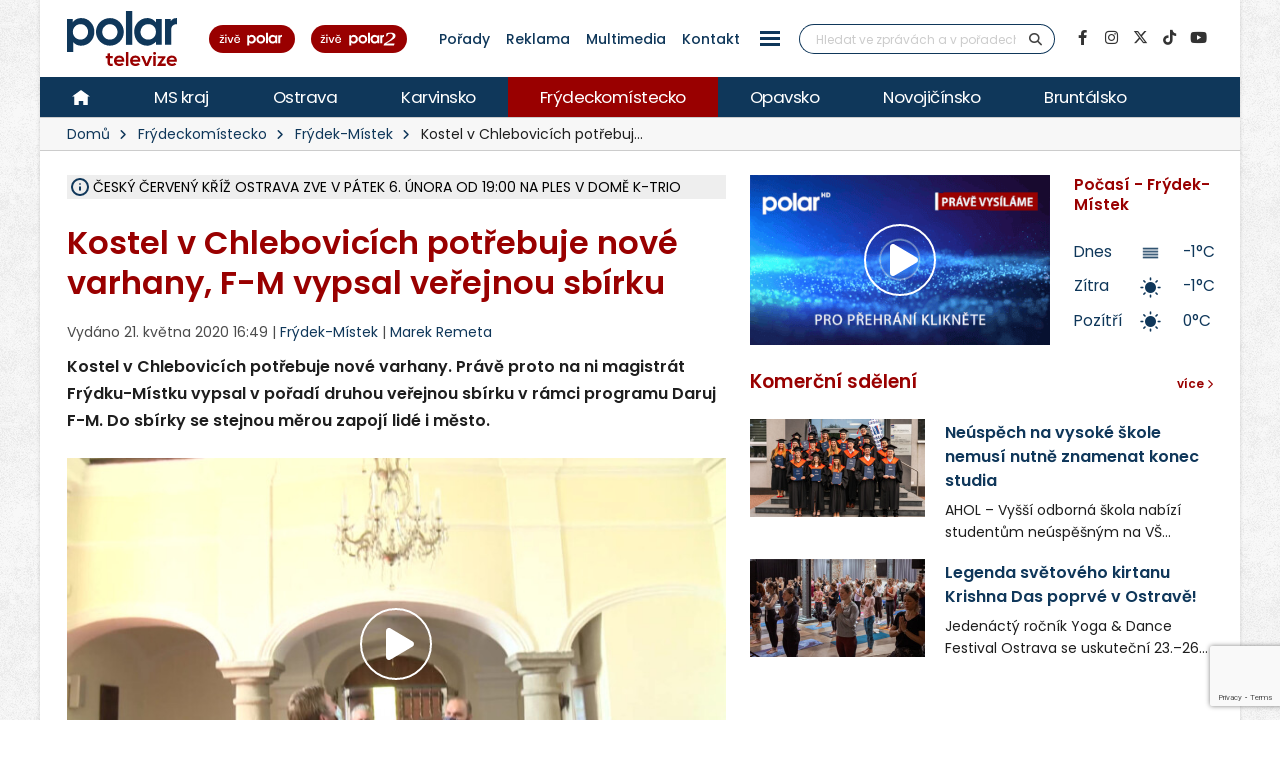

--- FILE ---
content_type: text/html; charset=utf-8
request_url: https://www.google.com/recaptcha/api2/anchor?ar=1&k=6Le15HcqAAAAAIFEMwhUqHAkjNxWZjwdGGvdCkV3&co=aHR0cHM6Ly9wb2xhci5jejo0NDM.&hl=en&v=PoyoqOPhxBO7pBk68S4YbpHZ&size=invisible&anchor-ms=20000&execute-ms=30000&cb=oeren1ecz8q0
body_size: 48491
content:
<!DOCTYPE HTML><html dir="ltr" lang="en"><head><meta http-equiv="Content-Type" content="text/html; charset=UTF-8">
<meta http-equiv="X-UA-Compatible" content="IE=edge">
<title>reCAPTCHA</title>
<style type="text/css">
/* cyrillic-ext */
@font-face {
  font-family: 'Roboto';
  font-style: normal;
  font-weight: 400;
  font-stretch: 100%;
  src: url(//fonts.gstatic.com/s/roboto/v48/KFO7CnqEu92Fr1ME7kSn66aGLdTylUAMa3GUBHMdazTgWw.woff2) format('woff2');
  unicode-range: U+0460-052F, U+1C80-1C8A, U+20B4, U+2DE0-2DFF, U+A640-A69F, U+FE2E-FE2F;
}
/* cyrillic */
@font-face {
  font-family: 'Roboto';
  font-style: normal;
  font-weight: 400;
  font-stretch: 100%;
  src: url(//fonts.gstatic.com/s/roboto/v48/KFO7CnqEu92Fr1ME7kSn66aGLdTylUAMa3iUBHMdazTgWw.woff2) format('woff2');
  unicode-range: U+0301, U+0400-045F, U+0490-0491, U+04B0-04B1, U+2116;
}
/* greek-ext */
@font-face {
  font-family: 'Roboto';
  font-style: normal;
  font-weight: 400;
  font-stretch: 100%;
  src: url(//fonts.gstatic.com/s/roboto/v48/KFO7CnqEu92Fr1ME7kSn66aGLdTylUAMa3CUBHMdazTgWw.woff2) format('woff2');
  unicode-range: U+1F00-1FFF;
}
/* greek */
@font-face {
  font-family: 'Roboto';
  font-style: normal;
  font-weight: 400;
  font-stretch: 100%;
  src: url(//fonts.gstatic.com/s/roboto/v48/KFO7CnqEu92Fr1ME7kSn66aGLdTylUAMa3-UBHMdazTgWw.woff2) format('woff2');
  unicode-range: U+0370-0377, U+037A-037F, U+0384-038A, U+038C, U+038E-03A1, U+03A3-03FF;
}
/* math */
@font-face {
  font-family: 'Roboto';
  font-style: normal;
  font-weight: 400;
  font-stretch: 100%;
  src: url(//fonts.gstatic.com/s/roboto/v48/KFO7CnqEu92Fr1ME7kSn66aGLdTylUAMawCUBHMdazTgWw.woff2) format('woff2');
  unicode-range: U+0302-0303, U+0305, U+0307-0308, U+0310, U+0312, U+0315, U+031A, U+0326-0327, U+032C, U+032F-0330, U+0332-0333, U+0338, U+033A, U+0346, U+034D, U+0391-03A1, U+03A3-03A9, U+03B1-03C9, U+03D1, U+03D5-03D6, U+03F0-03F1, U+03F4-03F5, U+2016-2017, U+2034-2038, U+203C, U+2040, U+2043, U+2047, U+2050, U+2057, U+205F, U+2070-2071, U+2074-208E, U+2090-209C, U+20D0-20DC, U+20E1, U+20E5-20EF, U+2100-2112, U+2114-2115, U+2117-2121, U+2123-214F, U+2190, U+2192, U+2194-21AE, U+21B0-21E5, U+21F1-21F2, U+21F4-2211, U+2213-2214, U+2216-22FF, U+2308-230B, U+2310, U+2319, U+231C-2321, U+2336-237A, U+237C, U+2395, U+239B-23B7, U+23D0, U+23DC-23E1, U+2474-2475, U+25AF, U+25B3, U+25B7, U+25BD, U+25C1, U+25CA, U+25CC, U+25FB, U+266D-266F, U+27C0-27FF, U+2900-2AFF, U+2B0E-2B11, U+2B30-2B4C, U+2BFE, U+3030, U+FF5B, U+FF5D, U+1D400-1D7FF, U+1EE00-1EEFF;
}
/* symbols */
@font-face {
  font-family: 'Roboto';
  font-style: normal;
  font-weight: 400;
  font-stretch: 100%;
  src: url(//fonts.gstatic.com/s/roboto/v48/KFO7CnqEu92Fr1ME7kSn66aGLdTylUAMaxKUBHMdazTgWw.woff2) format('woff2');
  unicode-range: U+0001-000C, U+000E-001F, U+007F-009F, U+20DD-20E0, U+20E2-20E4, U+2150-218F, U+2190, U+2192, U+2194-2199, U+21AF, U+21E6-21F0, U+21F3, U+2218-2219, U+2299, U+22C4-22C6, U+2300-243F, U+2440-244A, U+2460-24FF, U+25A0-27BF, U+2800-28FF, U+2921-2922, U+2981, U+29BF, U+29EB, U+2B00-2BFF, U+4DC0-4DFF, U+FFF9-FFFB, U+10140-1018E, U+10190-1019C, U+101A0, U+101D0-101FD, U+102E0-102FB, U+10E60-10E7E, U+1D2C0-1D2D3, U+1D2E0-1D37F, U+1F000-1F0FF, U+1F100-1F1AD, U+1F1E6-1F1FF, U+1F30D-1F30F, U+1F315, U+1F31C, U+1F31E, U+1F320-1F32C, U+1F336, U+1F378, U+1F37D, U+1F382, U+1F393-1F39F, U+1F3A7-1F3A8, U+1F3AC-1F3AF, U+1F3C2, U+1F3C4-1F3C6, U+1F3CA-1F3CE, U+1F3D4-1F3E0, U+1F3ED, U+1F3F1-1F3F3, U+1F3F5-1F3F7, U+1F408, U+1F415, U+1F41F, U+1F426, U+1F43F, U+1F441-1F442, U+1F444, U+1F446-1F449, U+1F44C-1F44E, U+1F453, U+1F46A, U+1F47D, U+1F4A3, U+1F4B0, U+1F4B3, U+1F4B9, U+1F4BB, U+1F4BF, U+1F4C8-1F4CB, U+1F4D6, U+1F4DA, U+1F4DF, U+1F4E3-1F4E6, U+1F4EA-1F4ED, U+1F4F7, U+1F4F9-1F4FB, U+1F4FD-1F4FE, U+1F503, U+1F507-1F50B, U+1F50D, U+1F512-1F513, U+1F53E-1F54A, U+1F54F-1F5FA, U+1F610, U+1F650-1F67F, U+1F687, U+1F68D, U+1F691, U+1F694, U+1F698, U+1F6AD, U+1F6B2, U+1F6B9-1F6BA, U+1F6BC, U+1F6C6-1F6CF, U+1F6D3-1F6D7, U+1F6E0-1F6EA, U+1F6F0-1F6F3, U+1F6F7-1F6FC, U+1F700-1F7FF, U+1F800-1F80B, U+1F810-1F847, U+1F850-1F859, U+1F860-1F887, U+1F890-1F8AD, U+1F8B0-1F8BB, U+1F8C0-1F8C1, U+1F900-1F90B, U+1F93B, U+1F946, U+1F984, U+1F996, U+1F9E9, U+1FA00-1FA6F, U+1FA70-1FA7C, U+1FA80-1FA89, U+1FA8F-1FAC6, U+1FACE-1FADC, U+1FADF-1FAE9, U+1FAF0-1FAF8, U+1FB00-1FBFF;
}
/* vietnamese */
@font-face {
  font-family: 'Roboto';
  font-style: normal;
  font-weight: 400;
  font-stretch: 100%;
  src: url(//fonts.gstatic.com/s/roboto/v48/KFO7CnqEu92Fr1ME7kSn66aGLdTylUAMa3OUBHMdazTgWw.woff2) format('woff2');
  unicode-range: U+0102-0103, U+0110-0111, U+0128-0129, U+0168-0169, U+01A0-01A1, U+01AF-01B0, U+0300-0301, U+0303-0304, U+0308-0309, U+0323, U+0329, U+1EA0-1EF9, U+20AB;
}
/* latin-ext */
@font-face {
  font-family: 'Roboto';
  font-style: normal;
  font-weight: 400;
  font-stretch: 100%;
  src: url(//fonts.gstatic.com/s/roboto/v48/KFO7CnqEu92Fr1ME7kSn66aGLdTylUAMa3KUBHMdazTgWw.woff2) format('woff2');
  unicode-range: U+0100-02BA, U+02BD-02C5, U+02C7-02CC, U+02CE-02D7, U+02DD-02FF, U+0304, U+0308, U+0329, U+1D00-1DBF, U+1E00-1E9F, U+1EF2-1EFF, U+2020, U+20A0-20AB, U+20AD-20C0, U+2113, U+2C60-2C7F, U+A720-A7FF;
}
/* latin */
@font-face {
  font-family: 'Roboto';
  font-style: normal;
  font-weight: 400;
  font-stretch: 100%;
  src: url(//fonts.gstatic.com/s/roboto/v48/KFO7CnqEu92Fr1ME7kSn66aGLdTylUAMa3yUBHMdazQ.woff2) format('woff2');
  unicode-range: U+0000-00FF, U+0131, U+0152-0153, U+02BB-02BC, U+02C6, U+02DA, U+02DC, U+0304, U+0308, U+0329, U+2000-206F, U+20AC, U+2122, U+2191, U+2193, U+2212, U+2215, U+FEFF, U+FFFD;
}
/* cyrillic-ext */
@font-face {
  font-family: 'Roboto';
  font-style: normal;
  font-weight: 500;
  font-stretch: 100%;
  src: url(//fonts.gstatic.com/s/roboto/v48/KFO7CnqEu92Fr1ME7kSn66aGLdTylUAMa3GUBHMdazTgWw.woff2) format('woff2');
  unicode-range: U+0460-052F, U+1C80-1C8A, U+20B4, U+2DE0-2DFF, U+A640-A69F, U+FE2E-FE2F;
}
/* cyrillic */
@font-face {
  font-family: 'Roboto';
  font-style: normal;
  font-weight: 500;
  font-stretch: 100%;
  src: url(//fonts.gstatic.com/s/roboto/v48/KFO7CnqEu92Fr1ME7kSn66aGLdTylUAMa3iUBHMdazTgWw.woff2) format('woff2');
  unicode-range: U+0301, U+0400-045F, U+0490-0491, U+04B0-04B1, U+2116;
}
/* greek-ext */
@font-face {
  font-family: 'Roboto';
  font-style: normal;
  font-weight: 500;
  font-stretch: 100%;
  src: url(//fonts.gstatic.com/s/roboto/v48/KFO7CnqEu92Fr1ME7kSn66aGLdTylUAMa3CUBHMdazTgWw.woff2) format('woff2');
  unicode-range: U+1F00-1FFF;
}
/* greek */
@font-face {
  font-family: 'Roboto';
  font-style: normal;
  font-weight: 500;
  font-stretch: 100%;
  src: url(//fonts.gstatic.com/s/roboto/v48/KFO7CnqEu92Fr1ME7kSn66aGLdTylUAMa3-UBHMdazTgWw.woff2) format('woff2');
  unicode-range: U+0370-0377, U+037A-037F, U+0384-038A, U+038C, U+038E-03A1, U+03A3-03FF;
}
/* math */
@font-face {
  font-family: 'Roboto';
  font-style: normal;
  font-weight: 500;
  font-stretch: 100%;
  src: url(//fonts.gstatic.com/s/roboto/v48/KFO7CnqEu92Fr1ME7kSn66aGLdTylUAMawCUBHMdazTgWw.woff2) format('woff2');
  unicode-range: U+0302-0303, U+0305, U+0307-0308, U+0310, U+0312, U+0315, U+031A, U+0326-0327, U+032C, U+032F-0330, U+0332-0333, U+0338, U+033A, U+0346, U+034D, U+0391-03A1, U+03A3-03A9, U+03B1-03C9, U+03D1, U+03D5-03D6, U+03F0-03F1, U+03F4-03F5, U+2016-2017, U+2034-2038, U+203C, U+2040, U+2043, U+2047, U+2050, U+2057, U+205F, U+2070-2071, U+2074-208E, U+2090-209C, U+20D0-20DC, U+20E1, U+20E5-20EF, U+2100-2112, U+2114-2115, U+2117-2121, U+2123-214F, U+2190, U+2192, U+2194-21AE, U+21B0-21E5, U+21F1-21F2, U+21F4-2211, U+2213-2214, U+2216-22FF, U+2308-230B, U+2310, U+2319, U+231C-2321, U+2336-237A, U+237C, U+2395, U+239B-23B7, U+23D0, U+23DC-23E1, U+2474-2475, U+25AF, U+25B3, U+25B7, U+25BD, U+25C1, U+25CA, U+25CC, U+25FB, U+266D-266F, U+27C0-27FF, U+2900-2AFF, U+2B0E-2B11, U+2B30-2B4C, U+2BFE, U+3030, U+FF5B, U+FF5D, U+1D400-1D7FF, U+1EE00-1EEFF;
}
/* symbols */
@font-face {
  font-family: 'Roboto';
  font-style: normal;
  font-weight: 500;
  font-stretch: 100%;
  src: url(//fonts.gstatic.com/s/roboto/v48/KFO7CnqEu92Fr1ME7kSn66aGLdTylUAMaxKUBHMdazTgWw.woff2) format('woff2');
  unicode-range: U+0001-000C, U+000E-001F, U+007F-009F, U+20DD-20E0, U+20E2-20E4, U+2150-218F, U+2190, U+2192, U+2194-2199, U+21AF, U+21E6-21F0, U+21F3, U+2218-2219, U+2299, U+22C4-22C6, U+2300-243F, U+2440-244A, U+2460-24FF, U+25A0-27BF, U+2800-28FF, U+2921-2922, U+2981, U+29BF, U+29EB, U+2B00-2BFF, U+4DC0-4DFF, U+FFF9-FFFB, U+10140-1018E, U+10190-1019C, U+101A0, U+101D0-101FD, U+102E0-102FB, U+10E60-10E7E, U+1D2C0-1D2D3, U+1D2E0-1D37F, U+1F000-1F0FF, U+1F100-1F1AD, U+1F1E6-1F1FF, U+1F30D-1F30F, U+1F315, U+1F31C, U+1F31E, U+1F320-1F32C, U+1F336, U+1F378, U+1F37D, U+1F382, U+1F393-1F39F, U+1F3A7-1F3A8, U+1F3AC-1F3AF, U+1F3C2, U+1F3C4-1F3C6, U+1F3CA-1F3CE, U+1F3D4-1F3E0, U+1F3ED, U+1F3F1-1F3F3, U+1F3F5-1F3F7, U+1F408, U+1F415, U+1F41F, U+1F426, U+1F43F, U+1F441-1F442, U+1F444, U+1F446-1F449, U+1F44C-1F44E, U+1F453, U+1F46A, U+1F47D, U+1F4A3, U+1F4B0, U+1F4B3, U+1F4B9, U+1F4BB, U+1F4BF, U+1F4C8-1F4CB, U+1F4D6, U+1F4DA, U+1F4DF, U+1F4E3-1F4E6, U+1F4EA-1F4ED, U+1F4F7, U+1F4F9-1F4FB, U+1F4FD-1F4FE, U+1F503, U+1F507-1F50B, U+1F50D, U+1F512-1F513, U+1F53E-1F54A, U+1F54F-1F5FA, U+1F610, U+1F650-1F67F, U+1F687, U+1F68D, U+1F691, U+1F694, U+1F698, U+1F6AD, U+1F6B2, U+1F6B9-1F6BA, U+1F6BC, U+1F6C6-1F6CF, U+1F6D3-1F6D7, U+1F6E0-1F6EA, U+1F6F0-1F6F3, U+1F6F7-1F6FC, U+1F700-1F7FF, U+1F800-1F80B, U+1F810-1F847, U+1F850-1F859, U+1F860-1F887, U+1F890-1F8AD, U+1F8B0-1F8BB, U+1F8C0-1F8C1, U+1F900-1F90B, U+1F93B, U+1F946, U+1F984, U+1F996, U+1F9E9, U+1FA00-1FA6F, U+1FA70-1FA7C, U+1FA80-1FA89, U+1FA8F-1FAC6, U+1FACE-1FADC, U+1FADF-1FAE9, U+1FAF0-1FAF8, U+1FB00-1FBFF;
}
/* vietnamese */
@font-face {
  font-family: 'Roboto';
  font-style: normal;
  font-weight: 500;
  font-stretch: 100%;
  src: url(//fonts.gstatic.com/s/roboto/v48/KFO7CnqEu92Fr1ME7kSn66aGLdTylUAMa3OUBHMdazTgWw.woff2) format('woff2');
  unicode-range: U+0102-0103, U+0110-0111, U+0128-0129, U+0168-0169, U+01A0-01A1, U+01AF-01B0, U+0300-0301, U+0303-0304, U+0308-0309, U+0323, U+0329, U+1EA0-1EF9, U+20AB;
}
/* latin-ext */
@font-face {
  font-family: 'Roboto';
  font-style: normal;
  font-weight: 500;
  font-stretch: 100%;
  src: url(//fonts.gstatic.com/s/roboto/v48/KFO7CnqEu92Fr1ME7kSn66aGLdTylUAMa3KUBHMdazTgWw.woff2) format('woff2');
  unicode-range: U+0100-02BA, U+02BD-02C5, U+02C7-02CC, U+02CE-02D7, U+02DD-02FF, U+0304, U+0308, U+0329, U+1D00-1DBF, U+1E00-1E9F, U+1EF2-1EFF, U+2020, U+20A0-20AB, U+20AD-20C0, U+2113, U+2C60-2C7F, U+A720-A7FF;
}
/* latin */
@font-face {
  font-family: 'Roboto';
  font-style: normal;
  font-weight: 500;
  font-stretch: 100%;
  src: url(//fonts.gstatic.com/s/roboto/v48/KFO7CnqEu92Fr1ME7kSn66aGLdTylUAMa3yUBHMdazQ.woff2) format('woff2');
  unicode-range: U+0000-00FF, U+0131, U+0152-0153, U+02BB-02BC, U+02C6, U+02DA, U+02DC, U+0304, U+0308, U+0329, U+2000-206F, U+20AC, U+2122, U+2191, U+2193, U+2212, U+2215, U+FEFF, U+FFFD;
}
/* cyrillic-ext */
@font-face {
  font-family: 'Roboto';
  font-style: normal;
  font-weight: 900;
  font-stretch: 100%;
  src: url(//fonts.gstatic.com/s/roboto/v48/KFO7CnqEu92Fr1ME7kSn66aGLdTylUAMa3GUBHMdazTgWw.woff2) format('woff2');
  unicode-range: U+0460-052F, U+1C80-1C8A, U+20B4, U+2DE0-2DFF, U+A640-A69F, U+FE2E-FE2F;
}
/* cyrillic */
@font-face {
  font-family: 'Roboto';
  font-style: normal;
  font-weight: 900;
  font-stretch: 100%;
  src: url(//fonts.gstatic.com/s/roboto/v48/KFO7CnqEu92Fr1ME7kSn66aGLdTylUAMa3iUBHMdazTgWw.woff2) format('woff2');
  unicode-range: U+0301, U+0400-045F, U+0490-0491, U+04B0-04B1, U+2116;
}
/* greek-ext */
@font-face {
  font-family: 'Roboto';
  font-style: normal;
  font-weight: 900;
  font-stretch: 100%;
  src: url(//fonts.gstatic.com/s/roboto/v48/KFO7CnqEu92Fr1ME7kSn66aGLdTylUAMa3CUBHMdazTgWw.woff2) format('woff2');
  unicode-range: U+1F00-1FFF;
}
/* greek */
@font-face {
  font-family: 'Roboto';
  font-style: normal;
  font-weight: 900;
  font-stretch: 100%;
  src: url(//fonts.gstatic.com/s/roboto/v48/KFO7CnqEu92Fr1ME7kSn66aGLdTylUAMa3-UBHMdazTgWw.woff2) format('woff2');
  unicode-range: U+0370-0377, U+037A-037F, U+0384-038A, U+038C, U+038E-03A1, U+03A3-03FF;
}
/* math */
@font-face {
  font-family: 'Roboto';
  font-style: normal;
  font-weight: 900;
  font-stretch: 100%;
  src: url(//fonts.gstatic.com/s/roboto/v48/KFO7CnqEu92Fr1ME7kSn66aGLdTylUAMawCUBHMdazTgWw.woff2) format('woff2');
  unicode-range: U+0302-0303, U+0305, U+0307-0308, U+0310, U+0312, U+0315, U+031A, U+0326-0327, U+032C, U+032F-0330, U+0332-0333, U+0338, U+033A, U+0346, U+034D, U+0391-03A1, U+03A3-03A9, U+03B1-03C9, U+03D1, U+03D5-03D6, U+03F0-03F1, U+03F4-03F5, U+2016-2017, U+2034-2038, U+203C, U+2040, U+2043, U+2047, U+2050, U+2057, U+205F, U+2070-2071, U+2074-208E, U+2090-209C, U+20D0-20DC, U+20E1, U+20E5-20EF, U+2100-2112, U+2114-2115, U+2117-2121, U+2123-214F, U+2190, U+2192, U+2194-21AE, U+21B0-21E5, U+21F1-21F2, U+21F4-2211, U+2213-2214, U+2216-22FF, U+2308-230B, U+2310, U+2319, U+231C-2321, U+2336-237A, U+237C, U+2395, U+239B-23B7, U+23D0, U+23DC-23E1, U+2474-2475, U+25AF, U+25B3, U+25B7, U+25BD, U+25C1, U+25CA, U+25CC, U+25FB, U+266D-266F, U+27C0-27FF, U+2900-2AFF, U+2B0E-2B11, U+2B30-2B4C, U+2BFE, U+3030, U+FF5B, U+FF5D, U+1D400-1D7FF, U+1EE00-1EEFF;
}
/* symbols */
@font-face {
  font-family: 'Roboto';
  font-style: normal;
  font-weight: 900;
  font-stretch: 100%;
  src: url(//fonts.gstatic.com/s/roboto/v48/KFO7CnqEu92Fr1ME7kSn66aGLdTylUAMaxKUBHMdazTgWw.woff2) format('woff2');
  unicode-range: U+0001-000C, U+000E-001F, U+007F-009F, U+20DD-20E0, U+20E2-20E4, U+2150-218F, U+2190, U+2192, U+2194-2199, U+21AF, U+21E6-21F0, U+21F3, U+2218-2219, U+2299, U+22C4-22C6, U+2300-243F, U+2440-244A, U+2460-24FF, U+25A0-27BF, U+2800-28FF, U+2921-2922, U+2981, U+29BF, U+29EB, U+2B00-2BFF, U+4DC0-4DFF, U+FFF9-FFFB, U+10140-1018E, U+10190-1019C, U+101A0, U+101D0-101FD, U+102E0-102FB, U+10E60-10E7E, U+1D2C0-1D2D3, U+1D2E0-1D37F, U+1F000-1F0FF, U+1F100-1F1AD, U+1F1E6-1F1FF, U+1F30D-1F30F, U+1F315, U+1F31C, U+1F31E, U+1F320-1F32C, U+1F336, U+1F378, U+1F37D, U+1F382, U+1F393-1F39F, U+1F3A7-1F3A8, U+1F3AC-1F3AF, U+1F3C2, U+1F3C4-1F3C6, U+1F3CA-1F3CE, U+1F3D4-1F3E0, U+1F3ED, U+1F3F1-1F3F3, U+1F3F5-1F3F7, U+1F408, U+1F415, U+1F41F, U+1F426, U+1F43F, U+1F441-1F442, U+1F444, U+1F446-1F449, U+1F44C-1F44E, U+1F453, U+1F46A, U+1F47D, U+1F4A3, U+1F4B0, U+1F4B3, U+1F4B9, U+1F4BB, U+1F4BF, U+1F4C8-1F4CB, U+1F4D6, U+1F4DA, U+1F4DF, U+1F4E3-1F4E6, U+1F4EA-1F4ED, U+1F4F7, U+1F4F9-1F4FB, U+1F4FD-1F4FE, U+1F503, U+1F507-1F50B, U+1F50D, U+1F512-1F513, U+1F53E-1F54A, U+1F54F-1F5FA, U+1F610, U+1F650-1F67F, U+1F687, U+1F68D, U+1F691, U+1F694, U+1F698, U+1F6AD, U+1F6B2, U+1F6B9-1F6BA, U+1F6BC, U+1F6C6-1F6CF, U+1F6D3-1F6D7, U+1F6E0-1F6EA, U+1F6F0-1F6F3, U+1F6F7-1F6FC, U+1F700-1F7FF, U+1F800-1F80B, U+1F810-1F847, U+1F850-1F859, U+1F860-1F887, U+1F890-1F8AD, U+1F8B0-1F8BB, U+1F8C0-1F8C1, U+1F900-1F90B, U+1F93B, U+1F946, U+1F984, U+1F996, U+1F9E9, U+1FA00-1FA6F, U+1FA70-1FA7C, U+1FA80-1FA89, U+1FA8F-1FAC6, U+1FACE-1FADC, U+1FADF-1FAE9, U+1FAF0-1FAF8, U+1FB00-1FBFF;
}
/* vietnamese */
@font-face {
  font-family: 'Roboto';
  font-style: normal;
  font-weight: 900;
  font-stretch: 100%;
  src: url(//fonts.gstatic.com/s/roboto/v48/KFO7CnqEu92Fr1ME7kSn66aGLdTylUAMa3OUBHMdazTgWw.woff2) format('woff2');
  unicode-range: U+0102-0103, U+0110-0111, U+0128-0129, U+0168-0169, U+01A0-01A1, U+01AF-01B0, U+0300-0301, U+0303-0304, U+0308-0309, U+0323, U+0329, U+1EA0-1EF9, U+20AB;
}
/* latin-ext */
@font-face {
  font-family: 'Roboto';
  font-style: normal;
  font-weight: 900;
  font-stretch: 100%;
  src: url(//fonts.gstatic.com/s/roboto/v48/KFO7CnqEu92Fr1ME7kSn66aGLdTylUAMa3KUBHMdazTgWw.woff2) format('woff2');
  unicode-range: U+0100-02BA, U+02BD-02C5, U+02C7-02CC, U+02CE-02D7, U+02DD-02FF, U+0304, U+0308, U+0329, U+1D00-1DBF, U+1E00-1E9F, U+1EF2-1EFF, U+2020, U+20A0-20AB, U+20AD-20C0, U+2113, U+2C60-2C7F, U+A720-A7FF;
}
/* latin */
@font-face {
  font-family: 'Roboto';
  font-style: normal;
  font-weight: 900;
  font-stretch: 100%;
  src: url(//fonts.gstatic.com/s/roboto/v48/KFO7CnqEu92Fr1ME7kSn66aGLdTylUAMa3yUBHMdazQ.woff2) format('woff2');
  unicode-range: U+0000-00FF, U+0131, U+0152-0153, U+02BB-02BC, U+02C6, U+02DA, U+02DC, U+0304, U+0308, U+0329, U+2000-206F, U+20AC, U+2122, U+2191, U+2193, U+2212, U+2215, U+FEFF, U+FFFD;
}

</style>
<link rel="stylesheet" type="text/css" href="https://www.gstatic.com/recaptcha/releases/PoyoqOPhxBO7pBk68S4YbpHZ/styles__ltr.css">
<script nonce="ml01SB3ORU2zA15Xic-PQA" type="text/javascript">window['__recaptcha_api'] = 'https://www.google.com/recaptcha/api2/';</script>
<script type="text/javascript" src="https://www.gstatic.com/recaptcha/releases/PoyoqOPhxBO7pBk68S4YbpHZ/recaptcha__en.js" nonce="ml01SB3ORU2zA15Xic-PQA">
      
    </script></head>
<body><div id="rc-anchor-alert" class="rc-anchor-alert"></div>
<input type="hidden" id="recaptcha-token" value="[base64]">
<script type="text/javascript" nonce="ml01SB3ORU2zA15Xic-PQA">
      recaptcha.anchor.Main.init("[\x22ainput\x22,[\x22bgdata\x22,\x22\x22,\[base64]/[base64]/[base64]/[base64]/[base64]/[base64]/[base64]/[base64]/[base64]/[base64]\\u003d\x22,\[base64]\\u003d\x22,\[base64]/woFLRjUCwoHDp2zCsypuecKScsKHworCicOIw4UywoLCk8Kmw6MbQg1dESZhwoVTw47DusOpfMKEEg3CjcKFwqPDjsObLMOddcOeFMKPasK8aC7DhBjCqynDqk3CksOVJQzDhljDr8K9w4EPwpLDiQNXwq/DsMOXXcKFflF6eE0nw79PU8KNwprDtmVTHMKJwoAjw5YiDXzCh3dfe0IBADvClHtXahrDmzDDk3p4w5/DnWVVw4jCv8KseWVFwpvCssKow5F0w4N9w7RPQMOnwqzCkhbDmlfCnH9dw6TDrWDDl8Ktwpcuwrk/e8KGwq7CnMO/[base64]/CmzLCsxdmAMKDM0V2Gwguwppge8OMw6csW8K/Yy8CamLDpRbClMKyJC3CrAQlF8KrJVTDq8OdJUzDu8OJQcOxOhguw5HDoMOidT7CusOqf3zDl1s1wqBhwrpjwrguwp4jwqole3zDt2PDuMODCw0IMC3CgMKowrk5D0PCvcOaeh3CuTvDocKOI8K3M8K0CMOnw7lUwqvDn3bCkhzDvhg/[base64]/wrkWw5YYwrDDpl9dQcKcG8KyeHfCuSUqw4zDv8OGwqkdwo9yTMKYw7tvw7MIwqcAQcKrw7nDjcKcBcKzGH/CoCtMwo3CrCbDssKdwrQfNcK6w6DCohEsBnTDhwJKK1HDu2djw7HCgsOYw69Wdhk/LMOnwrjDoMOkYMKDw7BJw7AjccO3wogpZcKeM2YlAH9DwqjCn8OxwoHCicKgPSprwp8TZsKhWRDCp0bCk8Kpwr0JJlk8wrBOw418KcK2b8Oow4ATTkRTaSvCpsO/asO1VcK/PcOrw7sQwo0swrfDiMO+w70UDUDCq8K9w6kLLTHDrcOqw7/ClMODw615wp0UHknDkz3Cnw3DmsOyw7nCuiM/[base64]/Dh2YyEjdawr7DuVIPLm/DkUTDrMOAaD9Sw554VygEaMKJc8K6IETDoibClcKrw5J7w5t4SXopw5Y4w7HDohjCkmAHBsOFJHEkwphjZMKLEsO8w7DCuh9Qwqxpw6XCtVfCj1LDmcK/LmPCiXrDs1lMw7cMWC/[base64]/IMONwqZdw4hwwq7DlWzCvnwZJijDpsKsQ8Kxw6YIw53DgFTDvXNOwpLCilXCksOvDHodMwpFSEfDu0Rhw7TDp0bDtcOsw5rDhhbDvMOaSsKRwpzCrcOYJsOydBzCqDEoIsKycXzDi8K1EMKKNsOrw4fDncOIw49TwrTDumPCoB5PV2REf2TDjlTDicOIVcOgw6/[base64]/wpPCnAHCiMKWwpHDpMOTXMKeSR/DhgnCiBDDi8KEwr3CnMO/w5sXwpg+w6/DrXjCucOwwpvDm1DDocO9P2sUwqI/w4hBfMKuwpgxfsKfw6vDlnfDpHjDgxV9w412w4/DnhXDj8KqXMOVwqfCtsOSw5gNOjTDsAt6wq9lwo5CwqpPw6E1BcO1BT3CmcOVw4fDtsKOT35Vwp98QDlywpLDu2HCvnY2ZsOzL0XDgl/ClsKPwrbDkSIUw5LCi8KJw7AnZcKmw7zDiCzDhg3DmhIGw7fDg0vDgSwRG8OpOMKNwrnDgyTDngDDi8K4wqEFw5QMJsOwwoBFw4UzRsOJwoMSD8KlTEJ7QMO+EcKhCjAFw7NKwrPDvMK8w6dtwrzCmGjCtgBXMiHCmz7Cg8KIw6dWwojDnhbCiyx4wr/[base64]/DMOwam/ChWUvFcKmwrPCsxNMw7PCmA3Cs8O1e8KRGVIJV8KAwpg/w5w9N8OUGcOEYCPDn8KWWzcuwp7CmD5VM8OCwqjCm8O4w6bDlcKAw6x4w7UUwoVxw6lcw4zCrQQwwqJuAg3CsMOGUcOxwpRGw6XDgDh/[base64]/DocOkw7nDmMK0WsOCNcOMw7FDwqBGbUzCqzURFFo6wo3DmykXw6zDm8KRw5Q+RQ9+wpXDp8KfEizCjsKSA8KRFAjDlHIuHTjDqcOlS2IjUcOsITfDq8KHccOQcEnDrEAsw7vDv8O/J8OTwpjDpwjCksKOFVDCpEUEw4luw5gbwqd2VMKRNnoZeAAzw6AmOTLDt8K+QcO/wrvDgcKWwpZXHw/DkkfDonxBchPDtMKeEMKrwo8Ue8K0FcKvfsKBw5k/[base64]/[base64]/CihbCu3jDjw1nw6HCrcOQwpUZZsORwrDCmB3Dv8O8EijDtcOpwroORhNGE8KIE2x/w4d3TsOhwpLCgMKRNMOBw7zCkMKWwpDCvhx3wqJFwrMtw6PDvcOebGbCgFjCj8KlSSwVw4BPwq5jcsKUXQI2wrfCj8Oqw5lNJSszY8KNGMKCfMK/PTI2w7xew5lCaMKwccOsGMORV8O6w4FZw7jDscKRw5PCt1YVHMOMwo0lwqjCicKbwrtlwpJbIgp+YMObwq4Zw70/CyTDumDCrMOYMAnClsOTwo7CsWPDnD5WIwREWxHCn1LCsMKvXRtQwqnCsMKNHxEEJsOONXcowqVjw7B1OcKWw5PCpDR2w5Z/DQDDpAPDi8KAw5IlHsKcFMOPwpEIRDjDvsKJwqLDlsKSw67Ci8KcfyDCgsKkFcKtw5BAdl9LCgrCicKPw5vDhsKDwoXClTRoX3pUS1TCuMKVSMOxDsKmw7rDpsOXwqVUKcO5a8KBw4LDqcOFwpbChC8YPsKUOk8dGMKbwqUcacK/aMKCw5PCkcOnTSFdJnTDrMOBXcKDMGtuU2TDsMKpGSV1A2EKwqFzw4MhI8Obw5ljw5/DgHo7VEjCpMKGw4J8w6YcNARAw5TDp8KTEsKOUzvCusOCw6DCp8Kow7jCncK9w7rDvh7DoMOIwqg7wr3DlMKNVmTDtT1fe8O/wp/[base64]/CrUFvwqFiw4LDhsOpZ20qPwtyMcOAGsKNK8Kvw6nCiMKewoxAwowSS0nCgMOEFxgzwpTDk8KjRAQ3FMKVLm7CvVtRwoUDMcOew5UGwoxrBX1vCwMdw4oHN8KXw5bCtCc/XmXDg8KGChnCi8OIw7UTZi5zQWPDkUPDtcKfw5PCmcORFcOmw4wOwrrChsKVJsOIKsOiBVsww7VXcsKdwr5yw57DklXCvMKcHMKtwrzCu0TDgHrChMKJPCcWw7hHLi/CkgHChDzCq8KuUxltwoTCv1TCncOKwqTDqMKtI3w/csOGwpDDnBvDr8KFJGxZw6cxwrrDlUbDgzthDcOXw7TCqMOnNUrDnMKcWzTDq8OPVD3Cp8OCZ3bCn3hobMKyRcOdwpDCj8KMwoHDqlfDmcK3wox1XsOdwqskwqbCmFHDqi/DpcK7Cw/[base64]/DsD0kWsKWw4bCkgw6Pl7DtS1/ScKqw7TDssKwasOJwr1Rw7c5woDCtB15w6pKDDpTfi97GsOZMcOywqBKwpjDqMK8w6JhUsKrwqBQUsOQwpkrJBMZwrd/w4zCh8OQBMO7wpvDqsOXw6HCqcOtVRB1NH3Dkjcla8Obwp/DiCjDrC/DkxjCrsObwqYqEn3Drm7DvsKxTcOsw6Ybw6kiw7nCnMOFwqApfB3ClR1qISMewqfDuMKmTMO9w4nCtix9wrMMMDLDs8O8QsOKH8KxIMKjw6LClkl3w47CvsK4wpJpwo3Do2XDu8K1SMOWw4Vvw7LCvzrCmmJ7VBTDmMKjwoFVUm/Cs37Dl8KJXl3Dqgg9ExbDiADDtcOPw7Q5Yy9rBMO1w6HCk2FfwqDCpMOgw7Bewp8hw45OwpgQMsKLwpfCicOZw6ELERJxf8K2anrCo8K2D8K/w5Mjw5Ilw497a3IcwpzCgcOLw6HDr3oyw7hzwoRnw4l1wozClG7DuRXDlcKmEhDCpMOgW33CvsK0CzbDscOyfyIpVXU5wq/[base64]/DpMOVW8K8PiUVP8OZZGJDOkQ4wp13w4rDikDCrnDDuMKIDATDpknCiMKbEMO+wqHCqMO2wrIKwq3DvQvDtyYAWzpFw7/Dky7DlcOiw4zCgMK+dcOxwqVKOx1HwqIoAVxjDz93HcObESjDlsKMQiUEwqozw5vDmMKTSMKPVTjCjRdQw6MWKi3CilYldMOswqPDpW/CnHl6WcO0bypQwonDl0Adw5cuVcKhwqfCnsK0CcOTw4TCglTDkjNtwrxXwozDkcO6wrBkB8KEw73Dp8Kyw6dtCMKoSsO5DULClA/Ds8Kkw5xuEcOfDsK3w6p1LMKGw4zCk3guw6TDpRjDgAI9EyBKwokkasKkw6TDvVXDisK9wqXDkhUxXMOcW8KeJ3HDuQnCjx8pWgDDkUpbAcOcDz/DlcOMwokPTFfCljrDrCbCgsOpAcKHJ8KSw4TDmMOwwp0AU2powpXCt8OhJcO/AUUhw5o+wrLDkQIswrjCgsOKw73Cq8Oow6wREn5EHsOFesK1w5jCu8KTJibDg8KCw64qc8KMwrdqw6k3w7HCqcONM8KYHmFmUMKDcBfDjsKNcXhZwo1Kwr9UaMORWMKPTjxxw5RCw4nCuMKYPw3DmcKUwrnDpkEhJ8OffEAQI8OaOh/CjsOiVsKdY8KPIlTCgnbCtcKFeXYcTxN6woJmMzRLw77DhT7CmDHDlVbCvQR0ScORHWstw79zwovDgcKNw4bDmcKScDJOw4DDtRlMw58kbRd5UDDCqTTCtEDDrMO2wrdmwoXDu8KCw7tzWTV7TMO7wq7DgnXDvGLClcO2JcKkwr7Cjz7CmcKwKcKxw64/MCV1UcOrw65IKy/Du8OMIcKawobDnG40UArCvyEnwoxdw7fDiyrCmTtdwoXDusKjw5Q7wr/ConQzO8O0U2kKwodfPcKbeWHCvMKbei7Ds21iwrV8GMO6IsKuw54/cMKIdnvDn34Gw6UPwqMqCT5uaMKqMMKFwrNXZsKmRcOiewAUw7fDtyLDssOMwpZkBjgZSj5Ew4LDiMOWwpTCqcOIRz/Dj0ErLsOJw6I/I8OBw7/Cvkoew5jCrMKkJgxlwqUgecO+BcKhwrhxbX/DkTkfcMOaDhvCnMKgBsKCYgrDtVnDjcOEUyUyw6JawpfCixjChg7CrhfCqsONwqjCisKyOcOBw5V4C8O/[base64]/[base64]/LBDDqcKzVcODw6nCmS5xfyzCkMOLUgPCgSliwrrDtcOpCj7ChMO9wrwOw7QqPcKkIsKIeGrCtUTCizwQw6Jffn/CrcKUw5LDgMObw7/CmcOCw7AqwrV9wp/CicKtwrnCq8Ohwp4Ow7nChxPDhUZxw5bDvsK9wq/Dr8OJwq3DoMK3MUHCmsKdU20mdcKhI8KyXgDCqMKPw595w73Cg8OMwp/DqB96csKtBsOiwoHCk8K6bhHCgA5Nw6nDvsK8wrLDssKPwoclw74VwrvDhcOKw63DgcKZJsOxcCPDjcKzF8KJFmfDssKlNnDDjMOLS0zCtcKpbMOINsOBwrQqwrAQwrFJwpzDoR/[base64]/[base64]/[base64]/CiMKZB8OVworDo8OJBizClzPDm1vDoMObQ8OST8OJV8OIwqQoCcOLw7rCgsO9dW3CjSIPwpDCnHcPwqNbw4/DjcOHw7UxK8OSw4LDnQjCqj3DuMKqFxh7ecOpwoHDkMKQNzZBw7LCicOJwpBbMMOkw7HCpFoPw7nDnQ5pwofDuTVlwoBpDsOlwpc4w4Y2UMO9S0fCuQVaZMKHwqbCgMOKw7rCvsO3w618Yh3ChMOpwpvCthloJ8O3w4ZgYcOHw7kPZMOdw4DDliB5w5huwq/CliNidsOIwr3DtcO/DcKWw5jDtsO9dcKlwrLCv3JVSUlfSwLChMOkw7A7MsOgLDl/[base64]/woPCp8KKwqE+UcOhB8OvwrvCk8K6MRfDu8OJwqNqwqpFw53CusOsbE/DlMKfCMOxw6zCncKTwr4Bwrc/B3XDo8KafU3CpxfCqHs2V142X8Kew7TCoEsXHm3DjcKeE8OsAsOHOigQcFURKw/[base64]/DqiXCtWfDnsODwpYRwqpvwqR0FcOiwqjDqAkqVcK/w44YVsOQOcOoM8Kgcg9qEMKoBMKcNHgMc1psw6pRw5zDo1Y7UsKlC0Qwwod1NHTChhzDtMOSwooiwpnCusKDw5zDjVLDhRkZwpQRPMKvw6h5wqTCh8OvT8OWw6LCsRhZw7k+asORw5wedSMxw6zDuMKoRsOhw6UCBADCtMO/ZMKXw4jCo8Khw5tDDcOvwofCoMKkMcKYbQbDg8KqwpbDuQ/DqUnDr8KrwoXCpsKuX8OWwqDCr8OpXkPCpWnDkyPDqMOOwqF9w4LDinUZwo9zw7BvTMKnwprCjR3DmsK9PMKdBApZEcK1LQHCmMOmPxBFDcOODcKXw41IwpHCsghAGcOewrUaQCLDssKLwq/DgcO+wpBIw7TCk2w8RcK7w71GeRrDmsKpW8KXwp/DnMOtfsOnTsKBwqNkUGhlwo/DpF0DTsOLw7nCgCUsVsKIwp5Qw5YOLDo/wptSBmQSwqN1w5sgUAcwwpjDnMO2w4IfwqJDUxzDtMOmZzvDsMK3BMOlwrLDpm4RccKowo17wqEbw5lswpYFL0TDnDbDl8K9J8OFw4MjR8Kqwq/ClsOTwr4twrhSYzAYwrrDicO8IBNvSUnCpcOtw6Mdw6QRRGUrw5nCqsO7wozDumzDnMO3wpEDMcO8G3taEzknw4jDgkzDmcO5RMOBwqAyw7Jzw4J9UHnCpkd8I2luYFXChSDDjcObwq4pwq7DlcOTZcKMwoJ3w5bDhX/CkhvDqAUoHGtnGcOOGmZ4wozCn3dyPsOkw7x7BWTDl2cLw6o1w6p3AQ/[base64]/DnGvDqMKLfMKLGsKmHiJTwqTDokXDpsOzFsODNcOCHwEHH8OYTMK9JwLCjDcGWMK6w6jCrMKvwrvDoDBfw6QFwrEDw6xdwr/DlwXDnT0Ew6TDihrCocOzfBUAw4Bcw6VHwqQpAMOqwpAVHcKpwofDm8K1fMKKTCtBw4DCsMKHPjZiBVnCisKew77CpnfDoDLCssK2PhvDi8ORwqzDtS4SM8KVwosFEC4xcsOUw4LDkCjCvV8vwqZtN8KqYDBjwp/DnMOgFF5lTlfCtcKqEiXCgHPCtcOCccKBAzgiwr5ZBcKEw7TCtWw9KcOWYcK2HGHCl8OGwrksw6HDu3/[base64]/[base64]/DugHCgGrDncOPwqzCssKcw75nZsO3w5PCjmMqXz/CvwRnwqYVwqp7w5vClF3DrMOSw4fDoA53wrzCm8KqEyXCo8Odw4pYwp/Cgg5bw6NCwqkHwqRPw5LDn8OJVcOOwowLwoMdPcKWHcOEeHPCiXXDvsOhL8KWYMKzw4pIwq1jG8Opw5sowppew7AbDMKCw5/Co8OmRXs1w7xUwozDhsOaIcO3w7LClMKCwrdDwrjDlsKSw6zDrsOPHQgZwptiw6YCJCFDw79ZEsOrMsOtwqZxwpRswp/[base64]/aAp0VwTDisK6eHJ7w4x8aEJIw5AJUi9WAMKbw4PChxY/WMOma8OXU8KQw5BHw4PDoBRmw6fDrcO4JcKmEcK5BcOLwqQWSRzCgGbDkMKhUMO9AynDo08SCitVwr4Ow5TCi8Kiwrp2BsKNw61EwoDCuBAVw5TDoxDDncKOKjl5w7pdIVkUw4HCiV3DtMKOC8K6fg0rVMO/wr3CoQTCo8OAdMKkwrbCnHDDpVguBsK3O0jCo8OywoUNwqTDjTLClV13wqR/cDbCl8OADMOwwoTDggFrHzBSY8OnJcKwAkzCtcONQMKjw7JtYcKEwrhxbMKuwoAvUBTDhsO0w7HDsMOqw6oCQyZ8wobDgVtuVn3CmhIlwoh+wp/DgnU+wocuAzt0w6g9w5DDtcKVw4TDjQJDwrwGRsKkw5UkKMKswpHCg8KGfcKgw5gBW1wyw4DCp8OwaFTCnsOxw7NOw6nCgQFSwqwWZMKrwrLCk8KdC8KgHy/DggNmX3TCjMKhEV3DhErCocK3wq/DtsKvw50fV2bChG/CuwMKwq1oQsK9KsOVHkzDgsOhw59Awrc/bBDCkBDCusK9NxBkOSg9NnHDh8Kew4oJw7/CtcKfwqg3AC12Oh4eXMOIDMOOw6kobMKXwrwpw7UWw5nDg1nDoT7CrcO9YkEDwprCjQ9pwoPDh8KRw6lNw7QAG8O2wrsICMKEw6k/[base64]/Ct05oMkwkw4JDw482OWpwZn0nw40Tw4F3w53Dh3pSBXPCosKmw6RKw44Uw6LCksKTwrrDisKNesOweBkowqBfwq9jw6QLw5c0w5/DnzzDo3bClMOfwrVCNUx4worDucK9fMOLSGY1wpsPIA8mFcOERzszQMOYDsODw4nCk8KnGGbCh8KLbhBkf05XwrbCoAvDkx7DgWU9LcKERDDDl2I4WcKqOMOXAMOnw5/DgMOAcWIGw7rDk8OJw5YbRw5/WnLCjyU6wqPCoMKHAFnCkGccDi7Dnw/DsMKDEV9qCUbCi0Y2wqhZwrbCgMO9w4rDv2rDuMOFFcOTw5vDiAILwpXDtVbDu3FlYkfDm1UywqlFQ8O8w6sywol6wrogwocIw7xHTcKrw74QwozCpjg+ERjCnsKZWcOaDsOBw5QpYcO0ZAzCmVdrwrHCiATCrhs4wrBsw70PAEIUBynDqg/DrsOlNcOBWyfDhcKZw7ZVHh54w5HCvMKDeX7DlQVYw57DlsOcwrvCrMKwW8KjUEFfaSVCwpwuwpdMw61pwqrCgWzDo1fDkhJjw4/[base64]/DpGLCssOXwobCiDlHb8KbWcKuw7FwesKtw74cSsKwwoHCuVxlRQsGLE3DnxNjwok+Z30RcTsXw50zwpDDsh9rF8ODahnDiSTCkV/Dr8K6b8K+w4ZuWzw0wqkbREoNSMOhCWorwonDmBdtwrQxV8KiGRYECsOlw7rDisOfwrLDgMKJaMOLwok3Q8Kcw6LDu8OuwpXDmUwOQgLDpUc4wqzDjWLDrBMUwpguFcOywrzDkcOGwpPCi8OXVVHDgDkPw6vDssOlIMOOw7cVwqnDsEPDhn/[base64]/Csj7DjGBKQMKVw7cNdcKowpktXXvDo8OMMVtnJMKawo3DhQPCsXUSCm1tw5HCt8OJQcO2w4Nrw5B1wpkGw5xbfsKkw6jDicOcBBrDhsO/[base64]/CosOew7rDn8K/w7LDtm5nw6BrUAxVw4ZLTUJuHGDDkMOGK2XCjXjChFTDlcOoBkjCuMO+CyvDnl/[base64]/Dp8O/alxSw4Maw5XDjXN7w68Vdm7CpSNDw4HDtl3DthjDs8OsbjnDtsOSwozDuMOCw7UOGnMsw7MESsO7R8O1L3jClsKFwrXCkMOUNsOmwoEHOsKZwojDusKOwql3F8KAAsKBDBfDuMOrwqcRw5Rtwr/DgHfCrMOuw5XCvjDDn8KlwqTDqsK/IcKiEg9Hw6LCoxMmacK+wrDDh8Kdw6zCkcKGVsK2woXDmMKhAcOiwrbDt8KywozDrHQnAFB2wpjDuB7Djyc2wrdYPipDw7QgSsOxw68nw4vDssOBFsKIFSV2T0PCjcOoAzlFfMKawq4cJcOww7vCilE7csO5G8KIw5/Ciz3DvsO2wo9RFMO4w5rDnyJ3wpPCjsOEwpIYJQV8WsOQaQ7CuFgPw6ggw6LCghbCgA/DjMKew4onwp/[base64]/Dr3U5dFfCoxs/[base64]/P8OJw7nCtCpMOifCtwMJTyp9w6zCjiLCj8K7w7nDk0x/BcKQfQbChnzDhCjDrFrDuTHDrMO/w77Dghwkwrw7JMOqwo/CjFbCl8OodMOKw43DuQQBNUrDncOAw6jDm201bXXDr8KgJMKNwqgkw53DrMKuXEzCgTrDvh7CgMK4wpfDk2dEcMOiM8OoJ8K7woBHwpzCgDDDsMOkw4wsX8KvZcKLcsKTX8Ohw4R3w4lPwpJXesOjwrrDu8Knw5JbwqrDpMOgw7RRwok/wpAnw4jDnF5Lw4MEw7vDr8KTwoDCgzDCsHbCug/[base64]/HkfCtsOXw69yZ1JEwowcRGtBCgRVw65aw4sVwq4qwp/CoUHDpGvCr1fCi3nDqWpAHzUHW1DCvhhePMOvwrfDiVLCmcKpVsOMIsO4w4bDjMKTBcKBw6B9w4DDuyjCvsK7RDAUEw46wrYtJQMew4Erwrp9XcKKE8ODwp8hHlTCkU7Ds0fCmsO0w4hQYSxFwpfDmMKiNMOlAsKcwoPChsOEe1VKDT/CsGHClMKRc8OCZ8KJOhfCtcK9U8KoXsK5GcK4w7rDry3CvG4nSsKfwrLCtijCtQQywpTCv8O/w6zCusOnMwXCosOJwrkww4TDqsOJw4rDqhzDo8K/wrjDtz7CrMKNw7fDm1jDhMK2YD3Ct8KXw4vDhEbDgU/Dnxcjw49RD8OWfMODwqzCnAXCo8O6w7MSbcKSwrzCq8KwHXoTwq7Cim7CkMKCwqZswq07A8KYCsKMWcOMJQ8fwpVmCsK/w7LDkmbCuUV3wrfDvsO4LsOuw6t3YMKTRWEAw6ZQw4NlcsKwQsKXVMOFBExSwq3Do8OmY31PQFMLQ2hiezXDkX0vUcO/cMKqw7rDg8KgTkN0YsO4RH9kW8OIw7zDoDgXwqpLXEnCpWtNK0/[base64]/DkE/DqTvDhU1Xw7nCgBHDuMOdw4jDoyzDsMOxQg0uwo5xw497wqHDqsOqCicQwpBqwplYVMOPa8ORf8K0b0BqeMKPHw3CjsOZfcKiWB9/wrHCn8OTw7/Dk8O/LGkKwoMJazDDhn/DmsOeJcK1wrfDtRXDncO0w6t/wqIcwqJLw6QWw6DClC9iw4IJbwh5wpnCt8K7w4HCv8K9wrTCg8Kew4IzGWFmYcKBw7caamYpOTZlbkfDicKvwopDK8K1w5kRUMKbW1HCqiLDt8KNwpXDpFxDw4/CgQl7HsKzworDj1cFRsOyainCqcOOw5HDrcOkLsOtIMKcwqnCsQbDhitOMx/[base64]/woMcwrAhwoTDt8KswrXDnlHCohfDksOuHwrDpy7CtsOMK3tYw61dw57DvcKPwp5YBD/ClMOGHhBIHV0lccOwwrBdwr9IKzx8w4tSw4XCgMOUw5jDhMO+w6l5TcKrw5Zdw4nDgMO1w64/ZcOLQSLDusOjwqVge8K5w4TCisOEc8Kzw7xYw4pVw5BJwrnDj8KNw44jw4zDkX3Du24ew4PDpmvCthBfdmnChX7DicOnw6vCuW/DnMKuw4/CvX3DhcOnfMOsw7DCscOtIj19wo/[base64]/DmsKCw57DkzZpRcKOw4Qkw5TClcKDwpbDtcOTOMKbwoUYKsO/UMKIdMOFAHo1worCgMKnM8OgZhdZCsKqGzbDrMOmw5MvBAjDg0rDjTXCuMO5w5zDhgbCoR/[base64]/ChCkTwoPCrMO3KiwDIcKjc8OWwpnDl8OAHiHCtMKGw6o2w7kEZTbCsMORPQDComRjw4HCisOyUsKnwpDChE4Vw4DCi8KyMsOcaMOgwrUuJzjCtk4ubV0bwoXCtwtAK8K4w5LDmWXDoMOiw7ERPz3Dq2fCncOIw49DSAYrwoIudnfChArCsMO/WB01wqLDmzs5R14AU2IyXh3Dr3tBw5w0w6lHFMOFw6VMTsOtZMKPwrI7w7gZdSt2w4LDsRtCw5dOXsOhw5Mnw5rDuFTCk24dccObwoF/[base64]/[base64]/[base64]/[base64]/b8KbX8O+w7ZHHgshwqAmw5jCkU8sw4XDocKWMsOVS8KqHcKaBnDCgHBwf1bDusOuwpFmGcOtw4zCscKiclnClCHDocOoJMKPwq4vwrLCgsOTw5zDnsK8XcO9w43Cpys3SMOXwp3Ct8OOMnfDuFQ/E8OoDEBKw4TDocOgXFbDpFsrf8Odwrk3SCNwXCjDu8K5w4l1dsOna1/CnzjDp8K9w6JfwoAMwqrDr1rDh2UbwpnDqcKewopIIMKMfsKvNXjCr8KXHGgOw71iPk0bbkPCg8Knwo0FaGp2OsKGwovDn37DusKDw4t/w7JawoTDi8KRDGEUXsOhCDnCoC3DtsKOw6l+FlLCt8KRY23DvsKzw4Igw7I3wqtUBmnDtMKTacKLZ8KXImhdwpDCs1BbAkzCrEFhLcO/Oxpvw5LCkcK/A0nDtcK1EcK+w63CjsOuJsO7wqoewovDlMK+LsO8w7nCksKSW8KwIETDjQnCmBBgRsKzw6PDq8OMw6xWw7xEL8KXwohKNC/Dgg9OKMKPLMKfVDNMw6RqBMOmd8KVwrHCucKkwrRmbi7CksOywoPCjAzDqwDDrsK3M8Kew7/Cl1TDtVXCskjClGhjwrMPcMKlw5nCrMOlwpsxwpPCr8K8ZyoiwrtoLsOaImBBwpZ7w5fDhgdOUA/CgTPCmMKzw7hYY8OcwpYww7Aow5XDhsKnJH9xwo3CmFQVW8KgMcKIMMOTwrvDmHEiPcOlwoLCqsO8RXxAw7fDn8OrwrF2RcOaw4nCgRsbXnrDvB7DsMOHw5Vtw6XDksKZwqHDghjDr1zCgg/Dl8KawpRLw6dqQcKVwqJCGwgbS8KUKEF8IcKSwqxGwqnCrBHDsSvDkmvDrsKkwpPCpUfDssKfwqfDnkzDr8Orw5DCqQgWw60Lw5pXw4kseFYXPMKvw6MLwpjDh8O/wpfDicKqYnDCo8OtYzccAcKxe8O0TMKjw4V8M8KJwokxLATDn8KywqLCmXN8wozDuRPDjwPCrWsRDURWwobCtXzCk8KCccOFwpomP8KiC8O/wrbCsmlfaUQxJMK9w5Mjwpt8wq1Zw6zDih3Dv8OCw6s2w4zCsGkOw7E0RsOSH23CusK1wpvDqTLDh8OlwoTCpAVnwqJKwpMPwpArw7YgAMOYKn/Dkn7CvcOEBHfCq8KtwovCoMOqPS5Sw6XDgC5CXgzDnGXDp10uwodzwrvDkMOaAytuwpISJMKmJQ7DsVhna8O/woXCnCnDrcKUwocDHSvCrkczOUbCtVAYw6TCnC1Ww4XCkMKNbWvCg8Oyw5XDvDtfJ183w4t1A3rCg0Q2wozCk8KfwoTDjDLChMKacUnCkQrDhl8yTVtjw64OHMOBDsKXwpTDqA/CjjDDoEdDKX4mwp99X8KCwrk0w4QdaA4fH8KPJkHCk8O/AFZCwpjCg1XCgHfCnhfCnWEkXX4EwqZBw5nDrSPCvGXDr8Kxwp81wpvCk10mNVN7wp3CkyARFCFZOB/Cv8ODw583wpc8w6E6MMKQLsKZw48ZwoYZRGXCscOcwrRaw6LCuG4pwrsBVMKtw4zDs8KpZMKhMlXDssOXw4/[base64]/McO/wqjCiDMlw7wSDjpgwrdowpkGwqpuTgICw6vClQBDJcKow5hEwrnDoV7CsE9xcVnCnEPDkMKPwpZJwqfCpg3DmcOZwq/[base64]/DtQUtw4McF8OKwpFiwqLDlcOPwohmawQjwq7CssKZRUjCq8KYacKKw5g+woEMK8KbRsOLPsK/wr8geMK2Uy7CinkRTHkkw4HDgD4DwqTDjMKIbMKUdcO4wqvDpcKlBHLDjsOpJ3cuwoDCi8OpK8KIKHDDlMOPciPCuMKsw5hiw5d3wpbDgMKJAEB2MMOERV/CuTVSAsKaTBfCrMKXwrtHZC/CsHTCtWXCvgfDtC02w5Nbw4nCtGXCoghjVcOfeTkew6LCscKoA2TDhW/DusOkwqMFwqEewqkmbFPDhx/CrMOHw79nwocXNmxiw70CIMOmTMO5esO3wq5yw5HDvi8iwonDrMKsRgbCusKpw6JKwr/[base64]/DucO2w7gACMKhIXvDlcOUwobCsMK9wr9YIX5wVksewpnChiA/w5YDP0/[base64]/DjD9lXDHCjn7Csz4ydcOjw6PCtcOJdSNLwr85wrpDw5ZUQxg2wq00wq7CmyzDmsKNBEQqF8O9Oj52wqMgeSMvJQ4kQV0oBcK/SsOoasO1BRjCoQ3DrnJlwqkNV28lwrDDuMKowonDksK9WFvDtAdywr55w4UTcsKKTVTDsVAtdcOTB8KTw7/Ds8KIS1JBF8O1DWkiw7vCoV87GWdMXFREQW0yUcKdLcKVwrAiM8OSEMOvEMKyHMOeNsOCNsKLKcOcw7IowqoDbsOSw69BcyE1NnlkBMK1YxlJLElDwp/[base64]/[base64]/[base64]/[base64]/w4TDknBldV/CoSnDqEMzw7/CoTlxXMOHEGXCm0XCkGdMS2/CusO7w5x0LMK+CcOgw5FywrcJwqMGJF0qwp3DlsK3wofChUh2w4PDh2ENbi5vJcOPwqjCkWvCqRYEwrDDqR0/SlgCLcOhGVfCrMOHwoTDu8KnZ1/DlhJFOsKww5gEd3HDrMKswr4TCBIsJsOXw43DmCTDgcO0wqIWVQPCh2J8w4FQwrZuKcOyNjPDsFvDqsOFwrg/wpEIE0/DksKmRzPDucOuw5DDj8KFZ3I+FsKkwpPClUIgaRUMwrUoXEjDoCzDnyFNdcK5w6ZHw7/[base64]/[base64]/[base64]/QwXCjsOBfcKBw7TDrVrDp03DocOJwo3CnThzXMKYwqbChxjCmnXCgcKewpbDgsOCQkdvYUHDsl4NRj5DD8K7wrHCrSh2aFRmTiHCucKaXcOYbMOEHsK8JMKpwpVNNy3DpcOeG1bDncKrw4MqG8OPw5Iywp/CoXJYwpDDqUo6MMOzc8KXUsOASkXCmX/Dt2F9wpDDulXCvn4oF3rDtsKpc8OoXCnDvkVjNMK9wrt3NxvCmT9Mw5huw7vCh8O7wr1jRibCuSDCu2Irw7rDlxQIwpzCmGFiwq3Cu39Lw7DDnR0hwqQmw4kkwphIw4hdw41iNsKmwrjCvHjClcK+YMKTPMKlw7/[base64]/Cp2vCmMOTwqnCpsOePcOtw6YVwrrCh8KQAU45bycMTcKvwobCmy/Dql3CqRwQwqR/wqPCiMOcFcKMHQ7DrgkaYMOpwpPClkJuG18IwqPCrjtjw7JfSXzDnhzDmX4aA8Kyw4/Dg8Opw7s2HgbDucOOwp3Ct8OEDcORc8OEcMKiw5bDnVrDoR/CscO/EMOdKQPCrQl7L8ONw6tnH8OjwrItHMKyw69Lwp5MIcOJwq/DpMKwXDk1w5jDjsKKKQzDtEfCjMOfCTDDpDNPIngvwr3CkkLDhgvDhDYre1/DvDzCtFpMehAzw6vCrsO8WF/Cg25SEUJOK8OKwpXDgWw7w5Mjw70Pw58FwrLDssK6DgrCisKswqsnw4bDnGwKw71zHVMIVk/CpG/DoFk6w7l2ZcO1AhIPw6bCscOkw5PDoz1dA8Oaw7JFTmYBwp3Cl8KuwoHDlcOGw4vCq8O+w4DDusKZY1BvwrnDimt7JFbDk8OPAMOQw5rDl8O9w4ZPw4TCucOswoDCj8KOBmfCgCpUw5rCqXjCt2/Ds8Oaw4Q5VcKiRcKbG3bCmzgqw5fDkcOMwoJ4w4PDvcOLwobDvG1OKsOCwpLChsKsw7hmW8OgVWzChsO6cSjDvsKgSsKVSXNvXHp+w5APV35/T8OiZMKCw5XCjsKMwpwhEcKTQ8KcAjtMAMKkwo/DsVPDuwLCqVHClClMBMKxJcOgw4Jowo4/[base64]/DuFLCnMKIw5LChSl/[base64]/[base64]/DmsOJBlfDjmLDo8O6TSTCusO7Y8OFwr3Dg8OKwpzCmsK1wpogw70dwocDw7LDgn/DimXDsHHCrsKPw7/[base64]/S3jDmsOtBGdFYlUtP8KTw73DhUvCpMKsw73CpmbDm8OKaSzDhSxuwrltw55RwpjDlMKww50PFsKpdBbCuh/[base64]/DssK3LMKww77CowjDlMOIRsOCUkhpEiMcGcK6wqbCn0Ytw7HCgXHCgC3CghlTwr/Dt8KAw4txKTENw53CjnjClsKRe1sww5QZUcKbw4cmwrV8w5jDkm3CkEFdw5Z5wqVOw7jDr8O0w7TDqsKlw6QhMcK9w67CnivDucOHSEHCmS3Cr8OpPSbDjsKsbE/Dm8OTwr4ECyg2wr/DsWIXa8OxW8Oywp/CvG3Dk8KkBMO3wonDj1RbXCfDhDXDmMKJw6oBwojCiMK3wqTDvSHChcKyw57Cjkl0wq/[base64]/CgF/DpMObwpZnCMKuPA0CwqQQwowTDzTDlC0+w7Jkw4EWw7fDvC7DvVNVw7LDhFM\\u003d\x22],null,[\x22conf\x22,null,\x226Le15HcqAAAAAIFEMwhUqHAkjNxWZjwdGGvdCkV3\x22,0,null,null,null,1,[21,125,63,73,95,87,41,43,42,83,102,105,109,121],[1017145,913],0,null,null,null,null,0,null,0,null,700,1,null,0,\[base64]/76lBhnEnQkZnOKMAhk\\u003d\x22,0,1,null,null,1,null,0,0,null,null,null,0],\x22https://polar.cz:443\x22,null,[3,1,1],null,null,null,1,3600,[\x22https://www.google.com/intl/en/policies/privacy/\x22,\x22https://www.google.com/intl/en/policies/terms/\x22],\x22OCrk9f05KOeyZ7vnuxthuEA0AVF8EGSosVuYKULpWVE\\u003d\x22,1,0,null,1,1768758454952,0,0,[103],null,[172,115,101,158,112],\x22RC-EQE-nJsNJ90a6w\x22,null,null,null,null,null,\x220dAFcWeA4i9Kzcuf2sXZ1k4v5sZCaleePs7OtEfrCGqv518Ke-k4qia7UfLfml5tGZ8_aNCoTUOo7kKemIXoW8KqjSCTAYHicibA\x22,1768841254885]");
    </script></body></html>

--- FILE ---
content_type: text/css
request_url: https://polar.cz/vendor/porto-admin/css/theme-admin-extension.min.css
body_size: 19617
content:
@-webkit-keyframes expand-on{0%,to{padding-right:0}40%{padding-right:9px}}@keyframes expand-on{0%,to{padding-right:0}40%{padding-right:9px}}@-webkit-keyframes expand-off{0%,to{padding-right:0;left:2px}40%{padding-right:9px;left:-7px}}@keyframes expand-off{0%,to{padding-right:0;left:2px}40%{padding-right:9px;left:-7px}}.p-relative{position:relative!important}.p-absolute{position:absolute!important}.p-fixed{position:fixed!important}.p-static{position:static!important}.hidden{display:none!important}.pull-none{float:none!important}.pull-left{float:left!important}.pull-right{float:right!important}@media (max-width:767px){.pull-xs-left{float:left}.pull-xs-right{float:right}}@media (min-width:768px) and (max-width:991px){.pull-sm-left{float:left}.pull-sm-right{float:right}}@media (min-width:992px) and (max-width:1199px){.pull-md-left{float:left}.pull-md-right{float:right}}@media (min-width:1200px){.pull-lg-left{float:left}.pull-lg-right{float:right}}.opacity-0{opacity:0!important}.opacity-1{opacity:.1!important}.opacity-2{opacity:.2!important}.opacity-3{opacity:.3!important}.opacity-4{opacity:.4!important}.opacity-5{opacity:.5!important}.opacity-6{opacity:.6!important}.opacity-7{opacity:.7!important}.opacity-8{opacity:.8!important}.opacity-9{opacity:.9!important}.opacity-10{opacity:1!important}.bottom-auto,.top-auto{top:auto!important}.top-0{top:0!important}.bottom-0{bottom:0!important}.left-0{left:0!important}.right-0{right:0!important}.top-1{top:1px!important}.bottom-1{bottom:1px!important}.left-1{left:1px!important}.right-1{right:1px!important}.top-2{top:2px!important}.bottom-2{bottom:2px!important}.left-2{left:2px!important}.right-2{right:2px!important}.top-3{top:3px!important}.bottom-3{bottom:3px!important}.left-3{left:3px!important}.right-3{right:3px!important}.top-4{top:4px!important}.bottom-4{bottom:4px!important}.left-4{left:4px!important}.right-4{right:4px!important}.top-5{top:5px!important}.bottom-5{bottom:5px!important}.left-5{left:5px!important}.right-5{right:5px!important}.top-6{top:6px!important}.bottom-6{bottom:6px!important}.left-6{left:6px!important}.right-6{right:6px!important}.top-7{top:7px!important}.bottom-7{bottom:7px!important}.left-7{left:7px!important}.right-7{right:7px!important}.top-8{top:8px!important}.bottom-8{bottom:8px!important}.left-8{left:8px!important}.right-8{right:8px!important}.top-9{top:9px!important}.bottom-9{bottom:9px!important}.left-9{left:9px!important}.right-9{right:9px!important}.top-10{top:10px!important}.bottom-10{bottom:10px!important}.left-10{left:10px!important}.right-10{right:10px!important}.inverted{color:#fff;display:inline-block}.inverted,h1 .inverted{padding-left:10px;padding-right:10px}h2 .inverted{padding-left:7px;padding-right:7px}h3 .inverted{padding-left:2px;padding-right:2px}h4 .inverted{padding-left:4px;padding-right:4px}h5 .inverted,h6 .inverted{padding-left:2px;padding-right:2px}.cur-pointer{cursor:pointer}.text-xxs{font-size:14.4px;font-size:.9rem}.text-xs{font-size:16px;font-size:1rem}.text-sm{font-size:20.8px;font-size:1.3rem}.text-md{font-size:25.6px;font-size:1.6rem}.text-lg{font-size:30.4px;font-size:1.9rem}.text-xl{font-size:35.2px;font-size:2.2rem}.text-1{font-size:.8em!important}.text-2{font-size:.9em!important}.text-3{font-size:1em!important}.text-4-1{font-size:1.1em!important}.text-4{font-size:1.2em!important}.text-5{font-size:1.5em!important}.text-6{font-size:1.8em!important}.text-7{font-size:2em!important}.text-8{font-size:2.3em!important}.text-9{font-size:2.5em!important}.text-10{font-size:2.75em!important}.text-11{font-size:3em!important}.text-12{font-size:3.5em!important}.text-13{font-size:4em!important}.text-14{font-size:4.5em!important}.text-15{font-size:5em!important}@media (min-width:576px){.text-sm-1{font-size:.8em!important}.text-sm-2{font-size:.9em!important}.text-sm-3{font-size:1em!important}.text-sm-4-1{font-size:1.1em!important}.text-sm-4{font-size:1.2em!important}.text-sm-5{font-size:1.5em!important}.text-sm-6{font-size:1.8em!important}.text-sm-7{font-size:2em!important}.text-sm-8{font-size:2.3em!important}.text-sm-9{font-size:2.5em!important}.text-sm-10{font-size:2.75em!important}.text-sm-11{font-size:3em!important}.text-sm-12{font-size:3.5em!important}.text-sm-13{font-size:4em!important}.text-sm-14{font-size:4.5em!important}.text-sm-15{font-size:5em!important}}@media (min-width:768px){.text-md-1{font-size:.8em!important}.text-md-2{font-size:.9em!important}.text-md-3{font-size:1em!important}.text-md-4-1{font-size:1.1em!important}.text-md-4{font-size:1.2em!important}.text-md-5{font-size:1.5em!important}.text-md-6{font-size:1.8em!important}.text-md-7{font-size:2em!important}.text-md-8{font-size:2.3em!important}.text-md-9{font-size:2.5em!important}.text-md-10{font-size:2.75em!important}.text-md-11{font-size:3em!important}.text-md-12{font-size:3.5em!important}.text-md-13{font-size:4em!important}.text-md-14{font-size:4.5em!important}.text-md-15{font-size:5em!important}}@media (min-width:992px){.text-lg-1{font-size:.8em!important}.text-lg-2{font-size:.9em!important}.text-lg-3{font-size:1em!important}.text-lg-4-1{font-size:1.1em!important}.text-lg-4{font-size:1.2em!important}.text-lg-5{font-size:1.5em!important}.text-lg-6{font-size:1.8em!important}.text-lg-7{font-size:2em!important}.text-lg-8{font-size:2.3em!important}.text-lg-9{font-size:2.5em!important}.text-lg-10{font-size:2.75em!important}.text-lg-11{font-size:3em!important}.text-lg-12{font-size:3.5em!important}.text-lg-13{font-size:4em!important}.text-lg-14{font-size:4.5em!important}.text-lg-15{font-size:5em!important}}@media (min-width:1200px){.text-xl-1{font-size:.8em!important}.text-xl-2{font-size:.9em!important}.text-xl-3{font-size:1em!important}.text-xl-4-1{font-size:1.1em!important}.text-xl-4{font-size:1.2em!important}.text-xl-5{font-size:1.5em!important}.text-xl-6{font-size:1.8em!important}.text-xl-7{font-size:2em!important}.text-xl-8{font-size:2.3em!important}.text-xl-9{font-size:2.5em!important}.text-xl-10{font-size:2.75em!important}.text-xl-11{font-size:3em!important}.text-xl-12{font-size:3.5em!important}.text-xl-13{font-size:4em!important}.text-xl-14{font-size:4.5em!important}.text-xl-15{font-size:5em!important}}.line-height-xs{line-height:16px!important}.line-height-sm{line-height:20px!important}.line-height-md{line-height:24px!important}.line-height-lg{line-height:28px!important}.line-height-xl{line-height:32px!important}.ls-0{letter-spacing:0!important}.negative-ls-05{letter-spacing:-.05em}.negative-ls-1{letter-spacing:-1px}.negative-ls-2{letter-spacing:-2px}.negative-ls-3{letter-spacing:-2.5px}.positive-ls-1{letter-spacing:1px}.positive-ls-2{letter-spacing:2px}.positive-ls-3{letter-spacing:2.5px}.z-index-0{z-index:0!important}.z-index-1{z-index:1!important}.z-index-2{z-index:2!important}.z-index-3{z-index:3!important}.outline-none{outline:0!important}.overflow-visible{overflow:visible!important}.overflow-hidden{overflow:hidden!important}.text-decoration-none{text-decoration:none!important}.text-uppercase{text-transform:uppercase!important}.text-lowercase{text-transform:lowercase!important}.text-capitalize{text-transform:capitalize!important}.text-muted{color:#999!important}html.dark .text-muted{color:#505461!important}.text-dark{color:#171717!important}.text-light{color:#fff!important}.text-color-success{color:#34c38f!important}.text-color-danger{color:#ea5455!important}.text-color-grey{color:#999!important}.text-color-inherit{color:inherit}.font-weight-light{font-weight:300!important}.font-weight-normal{font-weight:400!important}.font-weight-500{font-weight:500!important}.font-weight-semibold{font-weight:600!important}.font-weight-bold,b,strong{font-weight:700!important}.font-weight-extra-bold{font-weight:900!important}.line-height-1{line-height:1!important}.line-height-2{line-height:1.2!important}.line-height-3{line-height:1.3!important}.line-height-4{line-height:1.4!important}.line-height-5{line-height:1.5!important}.line-height-6{line-height:1.6!important}.line-height-7{line-height:1.7!important}.line-height-8{line-height:1.8!important}.line-height-9{line-height:1.9!important}.no-borders{border:0!important}.rounded{border-radius:5px!important}.b-thin{border-width:3px!important}.b-normal{border-width:5px!important}.b-thick{border-width:7px!important}.border-width-1{border-width:1px!important}.border-width-2{border-width:2px!important}.border-width-3{border-width:3px!important}.border-width-4{border-width:4px!important}.border-width-5{border-width:5px!important}.border-width-6{border-width:6px!important}.border-width-7{border-width:7px!important}.border-width-8{border-width:8px!important}.border-width-9{border-width:9px!important}.border-width-10{border-width:10px!important}.border-color-light-grey{border-color:#f4f4f4!important}.border-color-light-grey-2{border-color:#ececec!important}.ib{display:inline-block;vertical-align:top}.va-middle{vertical-align:middle}.ws-nowrap{white-space:nowrap}.ws-normal{white-space:normal}.col-1-5,.col-2-5,.col-3-5,.col-4-5,.col-lg-1-5,.col-lg-2-5,.col-lg-3-5,.col-lg-4-5,.col-md-1-5,.col-md-2-5,.col-md-3-5,.col-md-4-5,.col-sm-1-5,.col-sm-2-5,.col-sm-3-5,.col-sm-4-5,.col-xl-1-5,.col-xl-2-5,.col-xl-3-5,.col-xl-4-5{position:relative;min-height:1px;width:100%;padding-right:15px;padding-left:15px}.col-1-5{flex:0 0 20%;max-width:20%}.col-2-5{flex:0 0 40%;max-width:40%}.col-3-5{flex:0 0 60%;max-width:60%}.col-4-5{flex:0 0 80%;max-width:80%}@media (min-width:576px){.col-sm-1-5{flex:0 0 20%;max-width:20%}.col-sm-2-5{flex:0 0 40%;max-width:40%}.col-sm-3-5{flex:0 0 60%;max-width:60%}.col-sm-4-5{flex:0 0 80%;max-width:80%}}@media (min-width:768px){.col-md-1-5{flex:0 0 20%;max-width:20%}.col-md-2-5{flex:0 0 40%;max-width:40%}.col-md-3-5{flex:0 0 60%;max-width:60%}.col-md-4-5{flex:0 0 80%;max-width:80%}}@media (min-width:992px){.col-lg-1-5{flex:0 0 20%;max-width:20%}.col-lg-2-5{flex:0 0 40%;max-width:40%}.col-lg-3-5{flex:0 0 60%;max-width:60%}.col-lg-4-5{flex:0 0 80%;max-width:80%}}@media (min-width:1200px){.col-xl-1-5{flex:0 0 20%;max-width:20%}.col-xl-2-5{flex:0 0 40%;max-width:40%}.col-xl-3-5{flex:0 0 60%;max-width:60%}.col-xl-4-5{flex:0 0 80%;max-width:80%}}.card.card-admin{background:0 0;box-shadow:none;border:0;margin-bottom:48px;margin-bottom:3rem}.card.card-admin+.card.card-admin{margin-top:35.2px;margin-top:2.2rem}.card-admin .card-header{background:#f6f6f6;border-radius:5px 5px 0 0!important;border-bottom:1px solid #dadada;padding:18px;position:relative}.card-admin .card-header.bg-primary{background:#ccc;color:#fff;border-bottom:0 none;border-right:0 none}.card-admin .card-header.bg-success{background:#47a447;color:#fff;border-bottom:0 none;border-right:0 none}.card-admin .card-header.bg-warning{background:#ed9c28;color:#fff;border-bottom:0 none;border-right:0 none}.card-admin .card-header.bg-danger{background:#d2322d;color:#fff;border-bottom:0 none;border-right:0 none}.card-admin .card-header.bg-info{background:#5bc0de;color:#fff;border-bottom:0 none;border-right:0 none}.card-admin .card-header.bg-dark{background:#171717;color:#fff;border-bottom:0 none;border-right:0 none}.card-admin .card-header.bg-white{background:#fff;border-bottom:0 none;border-right:0 none}.card-admin .card-actions{right:15px;position:absolute;top:15px}.card-admin .card-actions .card-action,.card-admin .card-actions a{background-color:transparent;border-radius:2px;color:#b4b4b4;font-size:14px;height:24px;line-height:24px;text-align:center;width:24px}.card-admin .card-actions .card-action:hover,.card-admin .card-actions a:hover{background-color:#eee;color:#b4b4b4;text-decoration:none}.card-admin .card-actions .card-action,.card-admin .card-actions .card-action:active,.card-admin .card-actions .card-action:focus,.card-admin .card-actions .card-action:hover,.card-admin .card-actions .card-action:visited,.card-admin .card-actions a,.card-admin .card-actions a:active,.card-admin .card-actions a:focus,.card-admin .card-actions a:hover,.card-admin .card-actions a:visited{outline:0!important;text-decoration:none!important}.card-admin .card-title{color:#33353f;font-size:18px;line-height:18px;padding:0;text-transform:none;margin:0;font-weight:600;letter-spacing:-1px}.card-admin .card-subtitle{color:#808697;font-size:13px;line-height:1.2em;margin:7px 0 0;padding:0}.card-admin .card-body{background:#fdfdfd;box-shadow:0 1px 1px rgba(0,0,0,.05);border-radius:5px}.card-admin .card-body-nopadding{padding:0}.card-admin .card-footer,.card-admin .card-header+.card-body{border-radius:0 0 5px 5px}.card-admin .card-footer{margin-top:-5px;background:#fff}.card-admin .card-footer .pager::after,.card-admin .card-footer::after{clear:both;content:"";display:block}.card-admin .card-footer .pager{margin:0;padding:5px 0}.card-admin .card-footer-btn-group{display:table;width:100%;padding:0;border-radius:0 0 5px 5px!important;overflow:hidden}.card-admin .card-footer-btn-group a{background-color:#f5f5f5;display:table-cell;border-left:1px solid #ddd;padding:10px 15px;text-decoration:none}.card-admin .card-footer-btn-group a:hover{background-color:#f0f0f0;box-shadow:0 0 7px rgba(0,0,0,.1) inset}.card-admin .card-footer-btn-group a:first-child{border-left:none}.card-admin .card-body.bg-primary{background:#ccc;color:#fff}.card-admin .card-body.bg-success{background:#47a447;color:#fff}.card-admin .card-body.bg-warning{background:#ed9c28;color:#fff}.card-admin .card-body.bg-danger{background:#d2322d;color:#fff}.card-admin .card-body.bg-info{background:#5bc0de;color:#fff}.card-admin .card-body.bg-dark{background:#171717;color:#fff}.card-featured.card-admin{border-top:3px solid #33353f}.card-featured.card-admin .card-header,.datepicker table tr td{border-radius:0}.card-featured-top{border-top:3px solid #ccc}.card-featured-right{border-right:3px solid #ccc}.card-featured-bottom{border-bottom:3px solid #ccc}.card-featured-left{border-left:3px solid #ccc}.card-featured-primary{border-color:#ccc}.card-featured-primary .card-title{color:#ccc}.card-featured-success{border-color:#47a447}.card-featured-success .card-title{color:#47a447}.card-featured-warning{border-color:#ed9c28}.card-featured-warning .card-title{color:#ed9c28}.card-featured-danger{border-color:#d2322d}.card-featured-danger .card-title{color:#d2322d}.card-featured-info{border-color:#5bc0de}.card-featured-info .card-title{color:#5bc0de}.card-featured-dark{border-color:#171717}.card-featured-dark .card-title{color:#171717}.card-highlight.card-admin .card-header{background-color:#ccc;border-color:#ccc;color:#fff}.card-highlight.card-admin .card-title{color:#fff}.card-highlight.card-admin .card-subtitle{color:#fff;color:rgba(255,255,255,.7)}.card-admin .card-header-icon,.card-admin .card-highlight-title .card-actions a,.card-highlight.card-admin .card-actions a{background-color:rgba(0,0,0,.1);color:#fff}.card-highlight.card-admin .card-body{background-color:#ccc;color:#fff}.card-admin .card-highlight-title .card-header{background-color:#2baab1}.card-admin .card-highlight-title .card-title{color:#fff}.card-admin .card-highlight-title .card-subtitle{color:#fff;color:rgba(255,255,255,.7)}.card-admin .card-header-icon{margin:0 auto;font-size:44.8px;font-size:2.8rem;width:90px;height:90px;line-height:90px;text-align:center;border-radius:55px}.card-admin .card-header-icon.bg-primary,.datepicker table tbody tr td.day:hover{background:#ccc;color:#fff}.card-admin .card-header-icon.bg-success{background:#47a447;color:#fff}.card-admin .card-header-icon.bg-warning{background:#ed9c28;color:#fff}.card-admin .card-header-icon.bg-danger{background:#d2322d;color:#fff}.card-admin .card-header-icon.bg-info{background:#5bc0de;color:#fff}.card-admin .card-header-icon.bg-dark{background:#171717;color:#fff}.card-admin .card-header-profile-picture img{display:block;margin:0 auto;width:100px;height:100px;border:4px solid #fff;border-radius:50px}.card-admin .card-icon{color:#fff;font-size:42px;float:left}.card-admin .card-icon~.card-subtitle,.card-admin .card-icon~.card-title{margin-left:64px}html.dark .card-admin .card-header{background:#282d36;border-bottom-color:#1d2127}html.dark .card-admin .card-actions a:hover{background-color:#242830}html.dark .card-admin .card-body{background:#2e353e}html.dark .card-admin .card-footer{background:#242830;border-top-color:#191c21}html .card-primary .card-header{background:#ccc}html .card-primary .card-subtitle{opacity:.8;color:#fff}html .card-danger .card-actions a,html .card-dark .card-actions a,html .card-info .card-actions a,html .card-primary .card-actions a,html .card-success .card-actions a,html .card-warning .card-actions a{background-color:transparent!important}html .card-success .card-header{background:#47a447}html .card-success .card-subtitle{opacity:.8;color:#fff}html .card-warning .card-header{background:#ed9c28}html .card-warning .card-subtitle{opacity:.8;color:#fff}html .card-danger .card-header{background:#d2322d}html .card-danger .card-subtitle{opacity:.8;color:#fff}html .card-info .card-header{background:#5bc0de}html .card-info .card-subtitle{opacity:.8;color:#fff}html .card-dark .card-header{background:#171717}html .card-dark .card-subtitle{opacity:.8;color:#fff}html .card-transparent.card-admin>.card-header{background:0 0;border:0;padding-left:0;padding-right:0}html .card-transparent.card-admin>.card-header .card-actions{right:0}html .card-transparent.card-admin>.card-header+.card-body{border-radius:5px}html .card-transparent.card-admin>.card-body{padding:0;border-radius:0;background:0 0;box-shadow:none}html .card.card-admin .card-header-transparent{background:0 0;border:0;padding-left:0;padding-right:0}html .card.card-admin .card-header-transparent .card-actions{right:0}html .card.card-admin .card-header-transparent+.card-body{border-radius:5px}.card-horizontal.card-admin{display:table;width:100%}.card-horizontal.card-admin .card-body,.card-horizontal.card-admin .card-footer,.card-horizontal.card-admin .card-header{display:table-cell;vertical-align:middle}.card-horizontal.card-admin .card-header{border-radius:5px 0 0 5px!important}.card-horizontal.card-admin .card-header+.card-body{border-radius:0 5px 5px 0!important}.card-horizontal.card-admin .card-footer{border-radius:0 5px 5px 0!important;margin-top:0}.card.card-modern.card-admin{border-radius:7px;box-shadow:0 0 37px -36px rgba(0,0,0,.4)}.card.card-modern.card-admin .card-header{background:#fff;border-bottom:0;padding:25px}.card.card-modern.card-admin .card-header .card-title{font-size:18.4px;font-size:1.15rem;font-weight:700;line-height:1.2}.card.card-modern.card-admin .card-header+.card-body{padding-top:5px}.card.card-modern.card-admin .card-actions{right:20px;top:23px}.card.card-modern.card-admin .card-actions .card-action,.card.card-modern.card-admin .card-actions a{color:#717171;font-size:10px}.card.card-modern.card-admin .card-action-toggle:before{content:"\f077";font-family:"Font Awesome 5 Free";font-weight:900}.card.card-modern.card-admin.card-collapsed .card-action-toggle:before{content:"\f078"}.card.card-modern.card-admin .card-body{background:#fff;padding:25px;box-shadow:none}.card.card-modern.card-admin .widget-user-info .widget-user-info-header{border-radius:7px 7px 0 0}.card.card-modern.card-admin .widget-user-info .widget-user-info-body{border-radius:0 0 7px 7px}.card.card-modern.card-admin.card-modern-table-over-header .datatables-header-footer-wrapper{margin-top:-60px}.card.card-modern.card-admin.card-modern-table-over-header .datatables-header-footer-wrapper .datatable-header{padding-right:40px}.card.card-modern.card-admin.card-modern-alt-padding .card-body{padding:20px}@media (max-width:767px){.card.card-modern .card-actions{position:absolute}}.card.card-big-info.card-admin .card-body{padding:0;background:#fff}.card.card-big-info.card-admin .card-body>.row{margin-right:0;margin-left:0}.card.card-big-info.card-admin .card-body>.row>div[class*=col-]{padding:40px 32px;padding:2.5rem 2rem}.card.card-big-info.card-admin .card-body>.row>div[class*=col-]:first-child{background:#f9f9f9}.card.card-big-info.card-admin .card-body>.row>div[class*=col-]:first-child .card-big-info-title{color:#222529;font-size:20.8px;font-size:1.3rem;font-weight:700;line-height:1.2;margin:0 0 10px}.card.card-big-info.card-admin .card-body>.row>div[class*=col-]:first-child .card-big-info-icon{position:relative;left:-6px;color:#e7e7e7;font-size:83.2px;font-size:5.2rem;margin-bottom:10px}.card-admin .card-action-dismiss,.card-admin .card-action-toggle{display:inline-block;font-family:'Font Awesome 5 Free';font-weight:900;font-size:inherit;text-rendering:auto;-webkit-font-smoothing:antialiased;-moz-osx-font-smoothing:grayscale}.card-admin .card-action-toggle:before{content:"\f0d7"}.card-collapsed .card-admin .card-action-toggle:before{content:"\f0d8"}.card-admin .card-action-dismiss:before{content:"\f00d"}.card-collapsed .card-body,.card-collapsed .card-footer,.circular-bar.circular-bar-xs strong,.liquid-meter meter{display:none}#flotTip,html .card-danger .card-actions a,html .card-danger .card-title,html .card-dark .card-actions a,html .card-dark .card-title,html .card-info .card-actions a,html .card-info .card-title,html .card-primary .card-actions a,html .card-primary .card-title,html .card-quaternary .card-actions a,html .card-quaternary .card-title,html .card-secondary .card-actions a,html .card-secondary .card-title,html .card-success .card-actions a,html .card-success .card-title,html .card-tertiary .card-actions a,html .card-tertiary .card-title,html .card-warning .card-actions a,html .card-warning .card-title{color:#fff}@media only screen and (max-width:767px){.card-admin .card-actions{float:none;margin-bottom:15px;position:static;text-align:right}.card-admin .card-actions a{vertical-align:top}}@media (min-width:576px){.card-group .card.card-admin+.card.card-admin{border-left:1px solid #ddd}}.chart,.datepicker table{width:100%}.chart.chart-xs{height:150px}.chart.chart-sm{height:184px}.chart.chart-md{height:350px}.chart.chart-lg{height:500px}#flotTip{padding:4px 8px;background-color:#000;z-index:100;opacity:.7;font-size:11px;border-radius:5px}.jqstooltip{min-width:30px;min-height:25px;border:0!important;height:auto!important;width:auto!important}.circular-bar,.gauge-chart{margin:25px 0}.circular-bar .circular-bar-chart{position:relative}.circular-bar strong{display:block;font-weight:600;font-size:18px;line-height:30px;position:absolute;top:35%;width:80%;left:10%;text-align:center}.circular-bar label,.gauge-chart label,.gauge-chart strong{display:block;font-weight:100;font-size:17px;line-height:20px;text-align:center}.circular-bar label{position:absolute;top:50%;width:80%;left:10%}.circular-bar.circular-bar-xs{width:50px}.circular-bar.circular-bar-xs label{font-size:11px;left:0;text-align:center;top:28%;width:100%}.gauge-chart strong{font-weight:600;font-size:18px;line-height:30px;margin-top:10px}.gauge-chart label{padding-bottom:5px}.small-chart-wrapper{display:inline-block;margin:10px 15px;width:100%}.small-chart-wrapper .small-chart{display:inline-block;float:left;margin-bottom:8px;min-width:80px}.small-chart-wrapper .small-chart-info{display:inline-block;padding:0 0 0 10px}.small-chart-wrapper .small-chart-info label{display:block;font-size:11px;text-transform:uppercase;color:#a0a0a0;padding:0;margin:0;line-height:15px}.small-chart-wrapper .small-chart-info strong{display:block;font-size:13px;padding:0;margin:0;line-height:15px}.small-chart-wrapper+.small-chart-wrapper{margin-left:25px}@media only screen and (max-width:767px){.small-chart-wrapper{margin-right:0;margin-left:0;text-align:center}.small-chart-wrapper .small-chart{width:100%;text-align:center}.small-chart-wrapper .small-chart-info{padding-left:0}}.liquid-meter{position:relative;max-height:200px;max-width:200px;margin:0 auto;width:100%;padding-bottom:50%}.liquid-meter.liquid-meter-loaded{width:auto;padding-bottom:0}.liquid-meter.liquid-meter-loaded:before{display:none}.liquid-meter-wrapper.liquid-meter-xs .liquid-meter{max-height:120px;max-width:120px}.liquid-meter-wrapper.liquid-meter-sm .liquid-meter{max-height:150px;max-width:150px}.liquid-meter-wrapper.liquid-meter-md .liquid-meter{max-height:200px;max-width:200px}.liquid-meter-wrapper.liquid-meter-lg .liquid-meter{max-height:230px;max-width:230px}.liquid-meter-wrapper .liquid-meter-selector{margin-top:3px}.liquid-meter-wrapper .liquid-meter-selector a{text-transform:uppercase;font-weight:300;font-size:11px;color:#9b9b9b;border-right:1px solid #e4e4e4;display:inline-block;padding-right:8px;margin-right:8px}.datepicker table tbody tr td span.new,.datepicker table tbody tr td span.old,.dropzone-modern:hover .dropzone-upload-message>i,.liquid-meter-wrapper .liquid-meter-selector a.active{color:#ccc}.liquid-meter-wrapper .liquid-meter-selector a:last-child{border-right:0;padding-right:0;margin-right:0}.chart-bar-stacked-sm rect{width:10px;transform:translateX(25px)}.chart-data-selector{visibility:hidden;max-height:255px;padding:6px}.chart-data-selector h2{color:#33353f;font-size:20px;line-height:20px;margin:0;padding:0;text-transform:none;letter-spacing:-1px;font-weight:600}.chart-data-selector h2 .multiselect{background:#f6f6f6;border:0;font-size:18px;font-weight:600;margin:-4px 0 0 4px!important;padding:3px 12px 3px 8px;letter-spacing:-1px}.chart-data-selector h2 .multiselect:active,.chart-data-selector h2 .multiselect:focus,.chart-data-selector h2 .multiselect:hover{text-decoration:none}.chart-data-selector h2 .multiselect-container{margin:0 0 0 4px;min-width:120%}.chart-data-selector .chart-data-selector-items{position:relative;overflow:hidden}.chart-data-selector .chart-data-selector-items .chart-active,.chart-data-selector .chart-data-selector-items .chart-hidden{visibility:hidden}.chart-data-selector.ready{max-height:none;visibility:visible}.chart-data-selector.ready .chart-active{visibility:visible;position:relative;z-index:2}.chart-data-selector.ready .chart-hidden{visibility:hidden;position:absolute;z-index:1;top:-9999px}.ct-chart .ct-label,.ct-chart .ct-label.ct-horizontal,.ct-chart .ct-label.ct-vertical{font-size:12px;font-size:.75rem}.ct-chart .ct-series.ct-series-a .ct-bar,.ct-chart .ct-series.ct-series-a .ct-line,.ct-chart .ct-series.ct-series-a .ct-point,.ct-chart .ct-series.ct-series-a .ct-slice.ct-donut{stroke:#ccc}.ct-chart .ct-series.ct-series-a .ct-area,.ct-chart .ct-series.ct-series-a .ct-slice:not(.ct-donut){fill:#ccc}.ct-chart .ct-series.ct-series-b .ct-bar,.ct-chart .ct-series.ct-series-b .ct-line,.ct-chart .ct-series.ct-series-b .ct-point,.ct-chart .ct-series.ct-series-b .ct-slice.ct-donut{stroke:#a6a6a6}.ct-chart .ct-series.ct-series-b .ct-area,.ct-chart .ct-series.ct-series-b .ct-slice:not(.ct-donut){fill:#a6a6a6}.ct-chart .ct-series.ct-series-c .ct-bar,.ct-chart .ct-series.ct-series-c .ct-line,.ct-chart .ct-series.ct-series-c .ct-point,.ct-chart .ct-series.ct-series-c .ct-slice.ct-donut{stroke:#e36159}.ct-chart .ct-series.ct-series-c .ct-area,.ct-chart .ct-series.ct-series-c .ct-slice:not(.ct-donut){fill:#e36159}.ct-chart .ct-series.ct-series-d .ct-bar,.ct-chart .ct-series.ct-series-d .ct-line,.ct-chart .ct-series.ct-series-d .ct-point,.ct-chart .ct-series.ct-series-d .ct-slice.ct-donut{stroke:#cd2c23}.ct-chart .ct-series.ct-series-d .ct-area,.ct-chart .ct-series.ct-series-d .ct-slice:not(.ct-donut){fill:#cd2c23}.ct-chart .ct-series.ct-series-e .ct-bar,.ct-chart .ct-series.ct-series-e .ct-line,.ct-chart .ct-series.ct-series-e .ct-point,.ct-chart .ct-series.ct-series-e .ct-slice.ct-donut{stroke:#2baab1}.ct-chart .ct-series.ct-series-e .ct-area,.ct-chart .ct-series.ct-series-e .ct-slice:not(.ct-donut){fill:#2baab1}.ct-chart .ct-series.ct-series-f .ct-bar,.ct-chart .ct-series.ct-series-f .ct-line,.ct-chart .ct-series.ct-series-f .ct-point,.ct-chart .ct-series.ct-series-f .ct-slice.ct-donut{stroke:#1c6f73}.ct-chart .ct-series.ct-series-f .ct-area,.ct-chart .ct-series.ct-series-f .ct-slice:not(.ct-donut){fill:#1c6f73}.ct-chart .ct-series.ct-series-g .ct-bar,.ct-chart .ct-series.ct-series-g .ct-line,.ct-chart .ct-series.ct-series-g .ct-point,.ct-chart .ct-series.ct-series-g .ct-slice.ct-donut{stroke:#734ba9}.ct-chart .ct-series.ct-series-g .ct-area,.ct-chart .ct-series.ct-series-g .ct-slice:not(.ct-donut){fill:#734ba9}.ct-chart .ct-series.ct-series-h .ct-bar,.ct-chart .ct-series.ct-series-h .ct-line,.ct-chart .ct-series.ct-series-h .ct-point,.ct-chart .ct-series.ct-series-h .ct-slice.ct-donut{stroke:#4f3374}.ct-chart .ct-series.ct-series-h .ct-area,.ct-chart .ct-series.ct-series-h .ct-slice:not(.ct-donut){fill:#4f3374}.ct-chart .ct-series.ct-series-i .ct-bar,.ct-chart .ct-series.ct-series-i .ct-line,.ct-chart .ct-series.ct-series-i .ct-point,.ct-chart .ct-series.ct-series-i .ct-slice.ct-donut{stroke:#a6a6a6}.ct-chart .ct-series.ct-series-i .ct-area,.ct-chart .ct-series.ct-series-i .ct-slice:not(.ct-donut){fill:#a6a6a6}.ct-chart .ct-series.ct-series-j .ct-bar,.ct-chart .ct-series.ct-series-j .ct-line,.ct-chart .ct-series.ct-series-j .ct-point,.ct-chart .ct-series.ct-series-j .ct-slice.ct-donut{stroke:#f2f2f2}.ct-chart .ct-series.ct-series-j .ct-area,.ct-chart .ct-series.ct-series-j .ct-slice:not(.ct-donut){fill:#f2f2f2}.ct-chart .ct-series.ct-series-k .ct-bar,.ct-chart .ct-series.ct-series-k .ct-line,.ct-chart .ct-series.ct-series-k .ct-point,.ct-chart .ct-series.ct-series-k .ct-slice.ct-donut{stroke:#ee9f9a}.ct-chart .ct-series.ct-series-k .ct-area,.ct-chart .ct-series.ct-series-k .ct-slice:not(.ct-donut){fill:#ee9f9a}.ct-chart .ct-series.ct-series-l .ct-bar,.ct-chart .ct-series.ct-series-l .ct-line,.ct-chart .ct-series.ct-series-l .ct-point,.ct-chart .ct-series.ct-series-l .ct-slice.ct-donut{stroke:#53ced5}.ct-chart .ct-series.ct-series-l .ct-area,.ct-chart .ct-series.ct-series-l .ct-slice:not(.ct-donut){fill:#53ced5}.ct-chart .ct-series.ct-series-m .ct-bar,.ct-chart .ct-series.ct-series-m .ct-line,.ct-chart .ct-series.ct-series-m .ct-point,.ct-chart .ct-series.ct-series-m .ct-slice.ct-donut{stroke:#9b7cc5}.ct-chart .ct-series.ct-series-m .ct-area,.ct-chart .ct-series.ct-series-m .ct-slice:not(.ct-donut){fill:#9b7cc5}.ct-chart .ct-series.ct-series-n .ct-bar,.ct-chart .ct-series.ct-series-n .ct-line,.ct-chart .ct-series.ct-series-n .ct-point,.ct-chart .ct-series.ct-series-n .ct-slice.ct-donut{stroke:#737373}.ct-chart .ct-series.ct-series-n .ct-area,.ct-chart .ct-series.ct-series-n .ct-slice:not(.ct-donut){fill:#737373}.ct-chart .ct-series.ct-series-o .ct-bar,.ct-chart .ct-series.ct-series-o .ct-line,.ct-chart .ct-series.ct-series-o .ct-point,.ct-chart .ct-series.ct-series-o .ct-slice.ct-donut{stroke:#fff}.ct-chart .ct-series.ct-series-o .ct-area,.ct-chart .ct-series.ct-series-o .ct-slice:not(.ct-donut){fill:#fff}.ct-chart .tooltip{opacity:1;position:absolute;display:inline-block;min-width:115px;padding:8px;background:#ccc;color:#fff;font-weight:500;text-align:center;pointer-events:none;z-index:1}.ct-chart .tooltip:after{content:"";position:absolute;top:100%;left:50%;width:0;height:0;margin-left:-15px;border:15px solid transparent;border-top-color:#ccc}html.dark .chart-data-selector h2 .multiselect{background-color:#282d36}html.dark .CodeMirror pre{background:0 0;border:0}.dataTables_wrapper{position:relative;padding:0;margin:0}.dataTables_wrapper .DTTT_container{margin-bottom:5px}.dataTables_wrapper .DTTT_container .btn-group{display:inline-block!important}.dataTables_wrapper .DTTT_container .btn{margin-left:5px}.dataTables_wrapper .datatables-header{margin-bottom:15px}.dataTables_wrapper .datatables-header label{font-weight:400;margin:0}.dataTables_wrapper table thead th{padding-right:21px!important}.dataTables_wrapper table.dataTable{border-collapse:collapse!important;margin:0!important;width:100%!important}.dataTables_wrapper div.dataTables_info{font-size:11.2px;font-size:.7rem}.dataTables_wrapper .pagination{margin-top:20px!important}.datatables-header-footer-wrapper .pagination{margin-bottom:0}.dataTables_wrapper .select2-container{display:inline-block;margin-right:10px;width:75px}@media only screen and (max-width:991px){.dataTables_wrapper .dataTables_length{margin-bottom:15px}.dataTables_wrapper .dataTables_length label{float:none;width:100%}}.dataTables_wrapper .dataTables_filter label{width:50%}.dataTables_wrapper .dataTables_filter input{width:100%!important}@media only screen and (max-width:991px){.dataTables_wrapper .dataTables_filter label{width:100%!important}}.dataTables_wrapper .dataTables_empty{padding:50px 0;text-align:center}.dataTables_processing{background:#ccc;border-radius:100px;box-shadow:0 1px 1px -1px rgba(0,0,0,.3);color:#fff;left:50%;margin-left:-36px;padding:5px 10px;position:absolute;top:3px}@media only screen and (max-width:991px){.dataTables_processing{left:auto;margin-left:0;right:0}}.DTTT_Print,.DTTT_Print .card,.DTTT_Print .content-body,.DTTT_Print .inner-wrapper{background:#fff!important;margin:0!important;padding:0!important;top:0!important}.DTTT_Print .dataTables_wrapper .DTTT.btn-group{display:none!important}.DTTT_Print .DTTT_print_info{background:rgba(255,255,255,.9);display:block;left:0;height:100px;line-height:100px;position:fixed;font-size:14px;text-align:center;top:0;width:100%}html.dark div.DTTT_container .btn{color:#eee!important}.datepicker{padding:10px;margin:0 auto;line-height:1.1em}.datepicker.datepicker-inline{line-height:1.7em;width:100%}.datepicker table thead tr th{cursor:pointer;font-size:12.8px;font-size:.8rem;text-align:center;font-weight:400}.datepicker table thead tr th.next,.datepicker table thead tr th.prev{content:'\f0d9';font-family:'Font Awesome 5 Free';font-weight:900}.datepicker table thead tr th.next{content:'\f0da'}.datepicker table tbody tr td span.new:hover,.datepicker table tbody tr td span.old:hover,.datepicker table tbody tr td.day.new:hover,.datepicker table thead tr th:hover,.modal-block.modal-header-color .card-header h2,.multiselect-container>li.active>a>label{color:#fff}.datepicker table thead tr:last-child th{font-weight:600}.datepicker table thead tr:last-child th:hover{color:#ccc}.datepicker table td{text-align:center;font-size:12px;font-size:.75rem}.datepicker table td.day{transition:background-color .1s ease-in .1s,color .1s ease-in .1s;cursor:pointer}.datepicker table tr td span:hover,.datepicker tfoot tr th:hover,.datepicker thead tr:first-child th:hover{background:#ccc;color:#fff}.datepicker table tbody tr td.day.active{background:#b3b3b3;color:#fff}.datepicker table tbody tr td.day.new{color:#777}html:not(.sidebar-light) .datepicker.datepicker-dark{background:0 0}html:not(.sidebar-light) .datepicker.datepicker-dark table tbody tr td span.new:hover,html:not(.sidebar-light) .datepicker.datepicker-dark table tbody tr td span.old:hover,html:not(.sidebar-light) .datepicker.datepicker-dark table tbody tr td.day,html:not(.sidebar-light) .datepicker.datepicker-dark table tbody tr td.day.new:hover,html:not(.sidebar-light) .datepicker.datepicker-dark table thead tr th.datepicker-switch{color:#fff}html:not(.sidebar-light) .datepicker.datepicker-dark table thead tr th.dow{color:#777}html:not(.sidebar-light) .datepicker.datepicker-dark table tbody tr td span.new,html:not(.sidebar-light) .datepicker.datepicker-dark table tbody tr td span.old{color:#444}html:not(.sidebar-light) .datepicker.datepicker-dark table tbody tr td.day:hover{background:#ccc;color:#fff}html:not(.sidebar-light) .datepicker.datepicker-dark table tbody tr td.day.active{background:#b3b3b3;color:#fff}html:not(.sidebar-light) .datepicker.datepicker-dark table tbody tr td.day.new{color:#777}.datepicker.datepicker-primary{min-width:255px}.datepicker.datepicker-primary.datepicker-inline{background:#fff;border:1px solid #eee}.datepicker.datepicker-primary table thead tr:first-child{background-color:#ccc;color:#fff}.datepicker.datepicker-primary table thead tr:first-child th:hover{background-color:#b3b3b3}.datepicker.datepicker-primary table thead tr:first-child th:first-child{border-radius:4px 0 0 0}.datepicker.datepicker-primary table thead tr:first-child th:last-child{border-radius:0 4px 0 0}.datepicker.datepicker-primary table thead tr:last-child{background-color:#d9d9d9;color:#fff}.datepicker.datepicker-primary table thead tr:last-child th:hover{background-color:#ccc}.datepicker.datepicker-primary table thead tr th{border-radius:0}html.dark .input-daterange .input-group-addon{text-shadow:none}html.dark .datepicker-dropdown{color:#eee;background-color:#282d36}html.dark .datepicker-dropdown:after{border-bottom-color:#282d36}html.dark .datepicker-dropdown.datepicker-orient-bottom:before{border-top-color:rgba(0,0,0,.2)}html.dark .datepicker-dropdown.datepicker-orient-bottom:after{border-top-color:#282d36}html.dark .datepicker.datepicker-primary{border-color:#282d36;background:#282d36}.dropzone{background:rgba(0,0,0,.03) 0 0;border:1px solid rgba(0,0,0,.03);border-radius:3px;min-height:122px;padding:23px}.dropzone .dz-default span{transition:color .1s ease-in;font-size:20px;color:rgba(0,0,0,.2)}.dropzone:hover .dz-default span{color:rgba(0,0,0,.3)}.dropzone-modern{opacity:0;visibility:hidden;background:0 0;border:2px dashed #e7e7e7;min-height:200px;transition:ease opacity 300ms}.dropzone-modern .dropzone-upload-message{position:absolute;top:50%;left:50%;pointer-events:none;transform:translate3d(-50%,-50%,0)}.dropzone-modern .dropzone-upload-message>i{display:block;text-align:center;font-size:48px;font-size:3rem;color:#e7e7e7}.dropzone-modern.initialized{opacity:1;visibility:visible}.dropzone-modern.dz-started .dropzone-upload-message,.form-control.form-control-modern+.select2-container--bootstrap .select2-selection--single .select2-selection__arrow b{display:none}html.dark .dropzone .dz-default span{color:rgba(255,255,255,.2)}html.dark .dropzone:hover .dz-default span{color:rgba(255,255,255,.3)}.fileupload .uneditable-input .fa,.fileupload .uneditable-input .fab,.fileupload .uneditable-input .fal,.fileupload .uneditable-input .far,.fileupload .uneditable-input .fas{position:absolute;top:12px;left:26px}.fileupload .uneditable-input .fileupload-preview{display:inline-block;float:left;overflow:hidden;padding:0 0 0 17px;text-overflow:ellipsis;width:100%}.fileupload .btn{border-radius:0}@media only screen and (max-width:479px){.fileupload .uneditable-input{width:170px}}.label,form label{font-weight:400}textarea{resize:vertical}select{border:1px solid #e5e7e9;border-radius:6px;outline:0}select:not([multiple]){-moz-appearance:none;appearance:none;-webkit-appearance:none;background-image:url(data:image/svg+xml;charset=UTF-8,%3Csvg%20xmlns%3D%22http%3A%2F%2Fwww.w3.org%2F2000%2Fsvg%22%20width%3D%2212%22%20height%3D%2212%22%20viewBox%3D%220%200%2012%2012%22%3E%3Ctitle%3Edown-arrow%3C%2Ftitle%3E%3Cg%20fill%3D%22%23000%22%3E%3Cpath%20d%3D%22M10.293%2C3.293%2C6%2C7.586%2C1.707%2C3.293A1%2C1%2C0%2C0%2C0%2C.293%2C4.707l5%2C5a1%2C1%2C0%2C0%2C0%2C1.414%2C0l5-5a1%2C1%2C0%2C1%2C0-1.414-1.414Z%22%20fill%3D%22%23000%22%3E%3C%2Fpath%3E%3C%2Fg%3E%3C%2Fsvg%3E);background-size:.6em;background-position:calc(100% - 1em) center;background-repeat:no-repeat;padding-right:2em}select.select-style-1{background-color:#f4f4f4;border:0;color:#333;font-weight:700}select.select-style-1:not(.form-control-sm):not(.form-control-lg){line-height:2.7}select.select-style-1:focus{background-color:#f4f4f4;box-shadow:0 1px 1px rgba(0,0,0,.075) inset,0 0 8px rgba(109,109,109,.3)}.form-group:after{content:".";display:block;clear:both;visibility:hidden;line-height:0;height:0}.form-control{height:auto}.form-control:not(.form-control-lg){font-size:12px;font-size:.75rem;line-height:1.3}.form-control:not(.form-control-sm):not(.form-control-lg){font-size:13.6px;font-size:.85rem;line-height:1.85;min-height:38.4px;min-height:2.4rem}.form-control.form-control-focused{box-shadow:0 1px 1px rgba(0,0,0,.075) inset;border-color:#ccc}.form-control:focus{box-shadow:0 1px 1px rgba(0,0,0,.075) inset;border-color:#ccc}.form-control.error{border-color:#a94442;box-shadow:inset 0 1px 1px rgba(0,0,0,.075)}.form-control.error:focus{border-color:#843534;box-shadow:inset 0 1px 1px rgba(0,0,0,.075),0 0 6px #ce8483}.form-control.form-control-modern{border-color:#e7e7e7}.form-control.form-control-modern:not(.form-control-sm):not(.form-control-lg){line-height:2.3}.form-control.form-control-modern+.select2-container--bootstrap .select2-selection--multiple,.form-control.form-control-modern+.select2-container--bootstrap .select2-selection--single{border-color:#e7e7e7;line-height:2.8;height:50px;padding:6px 24px 6px 17px}.form-control.form-control-modern+.select2-container--bootstrap .select2-selection--multiple .select2-search__field{width:100%!important;line-height:2.8;height:39px;padding:6px 24px 6px 6px}.form-control.form-control-modern+.select2-container--bootstrap .select2-selection--single .select2-selection__arrow{background-image:url(data:image/svg+xml;charset=UTF-8,%3Csvg%20xmlns%3D%22http%3A%2F%2Fwww.w3.org%2F2000%2Fsvg%22%20width%3D%2212%22%20height%3D%2212%22%20viewBox%3D%220%200%2012%2012%22%3E%3Ctitle%3Edown-arrow%3C%2Ftitle%3E%3Cg%20fill%3D%22%23777%22%3E%3Cpath%20d%3D%22M10.293%2C3.293%2C6%2C7.586%2C1.707%2C3.293A1%2C1%2C0%2C0%2C0%2C.293%2C4.707l5%2C5a1%2C1%2C0%2C0%2C0%2C1.414%2C0l5-5a1%2C1%2C0%2C1%2C0-1.414-1.414Z%22%20fill%3D%22%23777%22%3E%3C%2Fpath%3E%3C%2Fg%3E%3C%2Fsvg%3E);background-size:.6em;background-position:calc(100% - 1.3em) center;background-repeat:no-repeat;width:27px;right:-2px}.help-block{display:block;margin-top:5px;margin-bottom:10px;color:#737373;font-size:12px;font-size:.75rem}input[type=color],input[type=date],input[type=datetime-local],input[type=datetime],input[type=email],input[type=month],input[type=number],input[type=password],input[type=search],input[type=tel],input[type=text],input[type=time],input[type=url],input[type=week],textarea{-webkit-appearance:none}.form-control::-webkit-input-placeholder,input[type=color]::-webkit-input-placeholder,input[type=date]::-webkit-input-placeholder,input[type=datetime-local]::-webkit-input-placeholder,input[type=datetime]::-webkit-input-placeholder,input[type=email]::-webkit-input-placeholder,input[type=month]::-webkit-input-placeholder,input[type=number]::-webkit-input-placeholder,input[type=password]::-webkit-input-placeholder,input[type=search]::-webkit-input-placeholder,input[type=tel]::-webkit-input-placeholder,input[type=text]::-webkit-input-placeholder,input[type=time]::-webkit-input-placeholder,input[type=url]::-webkit-input-placeholder,input[type=week]::-webkit-input-placeholder,textarea::-webkit-input-placeholder{color:#bdbdbd}.form-control::-moz-placeholder,input[type=color]::-moz-placeholder,input[type=date]::-moz-placeholder,input[type=datetime-local]::-moz-placeholder,input[type=datetime]::-moz-placeholder,input[type=email]::-moz-placeholder,input[type=month]::-moz-placeholder,input[type=number]::-moz-placeholder,input[type=password]::-moz-placeholder,input[type=search]::-moz-placeholder,input[type=tel]::-moz-placeholder,input[type=text]::-moz-placeholder,input[type=time]::-moz-placeholder,input[type=url]::-moz-placeholder,input[type=week]::-moz-placeholder,textarea::-moz-placeholder{color:#bdbdbd}.form-control:-ms-input-placeholder,input[type=color]:-ms-input-placeholder,input[type=date]:-ms-input-placeholder,input[type=datetime-local]:-ms-input-placeholder,input[type=datetime]:-ms-input-placeholder,input[type=email]:-ms-input-placeholder,input[type=month]:-ms-input-placeholder,input[type=number]:-ms-input-placeholder,input[type=password]:-ms-input-placeholder,input[type=search]:-ms-input-placeholder,input[type=tel]:-ms-input-placeholder,input[type=text]:-ms-input-placeholder,input[type=time]:-ms-input-placeholder,input[type=url]:-ms-input-placeholder,input[type=week]:-ms-input-placeholder,textarea:-ms-input-placeholder{color:#bdbdbd}.multiselect-container{box-shadow:0 6px 12px rgba(0,0,0,.175)}.multiselect-container>li>a>label input{position:relative;top:2px;margin-right:3px}.multiselect-container>li.multiselect-group label,.multiselect-container>li>a>label{font-size:12.8px;font-size:.8rem;padding:5px 20px 5px 12px}.multiselect-container .input-group input{max-width:78%}html.dark .form-control{background-color:#282d36;border-color:#282d36;color:#eee}html.dark .form-control[disabled],html.dark .form-control[readonly],html.dark fieldset[disabled] .form-control{background-color:#21262d}.btn-group-lg>.btn,.btn-lg{line-height:1.334}.input-group-btn .btn{padding-top:8px;padding-top:.5rem;padding-bottom:8px;padding-bottom:.5rem}select.form-control-lg,select.form-control-sm{line-height:1;height:auto!important}.bootstrap-timepicker-widget input{border:0}.bootstrap-timepicker-widget table td input{width:40px}.fileupload .btn{line-height:20px;margin-left:-5px}.date-time-field{display:flex;flex-direction:column}.date-time-field .date{width:100%}.date-time-field .time{display:flex;align-items:center;margin-top:20px}.date-time-field .time>input{width:50%}@media (min-width:992px){.date-time-field{flex-direction:row}.date-time-field .date{width:60%}.date-time-field .time{width:40%;margin-top:0}}.required{display:inline-block;color:#d2322d;font-size:.8em;font-weight:700;position:relative;top:-.2em}html.dark .form-bordered .form-group{border-bottom:1px solid #242830;padding-bottom:15px;margin-bottom:15px}.form-group-vertical{position:relative;white-space:nowrap}.form-group-vertical .form-control{border-radius:0;margin-top:-1px;z-index:1}.form-group-vertical .form-control:first-child,.form-group-vertical .form-control:first-of-type,.form-group-vertical .input-group.input-group-icon:first-child .form-control,.form-group-vertical .input-group.input-group-icon:first-of-type .form-control{border-radius:4px 4px 0 0}.form-group-vertical .form-control:last-child,.form-group-vertical .form-control:last-of-type,.form-group-vertical .input-group.input-group-icon:last-child .form-control,.form-group-vertical .input-group.input-group-icon:last-of-type .form-control{border-radius:0 0 4px 4px}.form-group-vertical .form-control:focus{position:relative;z-index:2}.form-group-vertical .input-group{margin-top:-1px}.form-group-vertical .input-group .form-control{margin-top:0}.form-group-vertical .input-group:first-child .form-control,.form-group-vertical .input-group:first-of-type .form-control{border-radius:0 4px 0 0}.form-group-vertical .input-group:last-child .form-control,.form-group-vertical .input-group:last-of-type .form-control{border-radius:0 0 4px 0}.form-control-lg{border-radius:4px}.card-admin .input-group-rounded input.form-control,input.input-rounded{border-radius:500px}.card-admin .input-group-rounded input.form-control:first-child,.card-admin .input-group-rounded input.form-control:last-child{border-radius:500px}.checkbox>label{display:flex;line-height:1.6}.checkbox>label>input[type=checkbox]{margin-right:5px;margin-top:3px}input[type=checkbox].checkbox-style-1{width:17px;height:17px;opacity:.3}input[type=checkbox].checkbox-style-1:checked{opacity:1}.checkbox-custom,.radio-custom{position:relative;padding:0 0 0 25px;margin-bottom:7px;margin-top:0}.checkbox-custom.checkbox-inline{display:inline-block;vertical-align:middle}.form-group .checkbox-custom.checkbox-inline,.form-group .radio-custom.radio-inline{margin-top:7px;padding-top:0}.checkbox-custom:last-child,.checkbox-custom:last-of-type{margin-bottom:0}.checkbox-custom input[type=checkbox],.radio-custom input[type=radio]{opacity:0;position:absolute;top:50%;left:3px;margin:-6px 0 0;z-index:2;cursor:pointer}.checkbox-custom input[type=checkbox]:checked+label:after{position:absolute;display:inline-block;font-family:'Font Awesome 5 Free';font-weight:900;content:'\F00C';top:50%;left:4px;margin-top:-5px;font-size:11px;line-height:1;width:16px;height:16px;color:#333}.checkbox-custom input[type=checkbox]:disabled,.checkbox-custom input[type=checkbox]:disabled+label,.radio-custom input[type=radio]:disabled,.radio-custom input[type=radio]:disabled+label{cursor:not-allowed}.checkbox-custom input[type=checkbox]:disabled:checked+label:after,.radio-custom input[type=radio]:disabled:checked+label:after{color:#999}.checkbox-custom input[type=checkbox]:disabled+label:before{background-color:#eee}.checkbox-custom label{cursor:pointer;margin-bottom:0;text-align:left;line-height:1.5}.checkbox-custom label:before{content:'';position:absolute;top:50%;left:0;margin-top:-9px;width:19px;height:18px;display:inline-block;border-radius:2px;border:1px solid #bbb;background:#fff}.checkbox-custom label+label.error,.radio-custom label+label.error{display:block}html.dark .checkbox-custom label:before{background:#282d36;border-color:#21262d}html.dark .checkbox-custom input[type=checkbox]:checked+label:after{color:#fff}html.dark .checkbox-custom input[type=checkbox]:disabled+label:before{background:#242830;border-color:#242830}.checkbox-primary input[type=checkbox]:checked+label:after,html.dark .checkbox-primary input[type=checkbox]:checked+label:after{color:#fff}.checkbox-primary label:before,html.dark .checkbox-primary label:before{background:#ccc;border-color:#bfbfbf}.checkbox-text-primary input[type=checkbox]:checked+label:after,html.dark .checkbox-text-primary input[type=checkbox]:checked+label:after{color:#ccc}.checkbox-success input[type=checkbox]:checked+label:after,html.dark .checkbox-success input[type=checkbox]:checked+label:after{color:#fff}.checkbox-success label:before,html.dark .checkbox-success label:before{background:#47a447;border-color:#3f923f}.checkbox-text-success input[type=checkbox]:checked+label:after,html.dark .checkbox-text-success input[type=checkbox]:checked+label:after{color:#47a447}.checkbox-warning input[type=checkbox]:checked+label:after,html.dark .checkbox-warning input[type=checkbox]:checked+label:after{color:#fff}.checkbox-warning label:before,html.dark .checkbox-warning label:before{background:#ed9c28;border-color:#e89113}.checkbox-text-warning input[type=checkbox]:checked+label:after,html.dark .checkbox-text-warning input[type=checkbox]:checked+label:after{color:#ed9c28}.checkbox-danger input[type=checkbox]:checked+label:after,html.dark .checkbox-danger input[type=checkbox]:checked+label:after{color:#fff}.checkbox-danger label:before,html.dark .checkbox-danger label:before{background:#d2322d;border-color:#bd2d29}.checkbox-text-danger input[type=checkbox]:checked+label:after,html.dark .checkbox-text-danger input[type=checkbox]:checked+label:after{color:#d2322d}.checkbox-info input[type=checkbox]:checked+label:after,html.dark .checkbox-info input[type=checkbox]:checked+label:after{color:#fff}.checkbox-info label:before,html.dark .checkbox-info label:before{background:#5bc0de;border-color:#46b8da}.checkbox-text-info input[type=checkbox]:checked+label:after,html.dark .checkbox-text-info input[type=checkbox]:checked+label:after{color:#5bc0de}.checkbox-dark input[type=checkbox]:checked+label:after,html.dark .checkbox-dark input[type=checkbox]:checked+label:after{color:#fff}.checkbox-dark label:before,html.dark .checkbox-dark label:before{background:#171717;border-color:#0a0a0a}.checkbox-text-dark input[type=checkbox]:checked+label:after,html.dark .checkbox-text-dark input[type=checkbox]:checked+label:after{color:#171717}.radio-custom.radio-inline{display:inline-block;vertical-align:middle}.radio-custom:last-child,.radio-custom:last-of-type{margin-bottom:0}.radio-custom input[type=radio]:checked+label:after{content:'';position:absolute;top:50%;left:4px;margin-top:-5px;display:inline-block;font-size:11px;line-height:1;width:10px;height:10px;background-color:#444;border-radius:50px;box-shadow:0 0 1px #444}.radio-custom input[type=radio]:disabled+label:before{background-color:#eee}.radio-custom label{cursor:pointer;margin-bottom:0;text-align:left;line-height:1.2}.radio-custom label:before{content:'';position:absolute;top:50%;left:0;margin-top:-9px;width:18px;height:18px;display:inline-block;border-radius:50px;border:1px solid #bbb;background:#fff}html.dark .radio-custom label:before{background:#282d36;border-color:#21262d}html.dark .radio-custom input[type=radio]:checked+label:after{background-color:#fff}html.dark .radio-custom input[type=radio]:disabled+label:before{background:#242830;border-color:#242830}.radio-primary input[type=radio]:checked+label:after,html.dark .radio-primary input[type=radio]:checked+label:after{background:#ccc;box-shadow:0 0 1px #ccc}.radio-success input[type=radio]:checked+label:after,html.dark .radio-success input[type=radio]:checked+label:after{background:#47a447;box-shadow:0 0 1px #47a447}.radio-warning input[type=radio]:checked+label:after,html.dark .radio-warning input[type=radio]:checked+label:after{background:#ed9c28;box-shadow:0 0 1px #ed9c28}.radio-danger input[type=radio]:checked+label:after,html.dark .radio-danger input[type=radio]:checked+label:after{background:#d2322d;box-shadow:0 0 1px #d2322d}.radio-info input[type=radio]:checked+label:after,html.dark .radio-info input[type=radio]:checked+label:after{background:#5bc0de;box-shadow:0 0 1px #5bc0de}.radio-dark input[type=radio]:checked+label:after,html.dark .radio-dark input[type=radio]:checked+label:after{background:#171717;box-shadow:0 0 1px #171717}.has-primary .checkbox,.has-primary .checkbox-inline,.has-primary .control-label,.has-primary .help-block,.has-primary .radio,.has-primary .radio-inline,.has-primary.checkbox label,.has-primary.checkbox-inline label,.has-primary.radio label,.has-primary.radio-inline label{color:#ccc}.has-primary .form-control{border-color:#ccc!important;box-shadow:inset 0 1px 1px rgba(0,0,0,.075)!important}.has-success .checkbox,.has-success .checkbox-inline,.has-success .control-label,.has-success .help-block,.has-success .radio,.has-success .radio-inline,.has-success.checkbox label,.has-success.checkbox-inline label,.has-success.radio label,.has-success.radio-inline label{color:#47a447}.has-success .form-control{border-color:#47a447!important;box-shadow:inset 0 1px 1px rgba(0,0,0,.075)!important}.has-warning .checkbox,.has-warning .checkbox-inline,.has-warning .control-label,.has-warning .help-block,.has-warning .radio,.has-warning .radio-inline,.has-warning.checkbox label,.has-warning.checkbox-inline label,.has-warning.radio label,.has-warning.radio-inline label{color:#ed9c28}.has-warning .form-control{border-color:#ed9c28!important;box-shadow:inset 0 1px 1px rgba(0,0,0,.075)!important}.has-danger .checkbox,.has-danger .checkbox-inline,.has-danger .control-label,.has-danger .help-block,.has-danger .radio,.has-danger .radio-inline,.has-danger.checkbox label,.has-danger.checkbox-inline label,.has-danger.radio label,.has-danger.radio-inline label{color:#d2322d}.has-danger .form-control{border-color:#d2322d!important;box-shadow:inset 0 1px 1px rgba(0,0,0,.075)!important}.has-info .checkbox,.has-info .checkbox-inline,.has-info .control-label,.has-info .help-block,.has-info .radio,.has-info .radio-inline,.has-info.checkbox label,.has-info.checkbox-inline label,.has-info.radio label,.has-info.radio-inline label{color:#5bc0de}.has-info .form-control{border-color:#5bc0de!important;box-shadow:inset 0 1px 1px rgba(0,0,0,.075)!important}.has-dark .checkbox,.has-dark .checkbox-inline,.has-dark .control-label,.has-dark .help-block,.has-dark .radio,.has-dark .radio-inline,.has-dark.checkbox label,.has-dark.checkbox-inline label,.has-dark.radio label,.has-dark.radio-inline label{color:#171717}.has-dark .form-control{border-color:#171717!important;box-shadow:inset 0 1px 1px rgba(0,0,0,.075)!important}.validation-message ul{display:none;list-style:none;margin:-20px -20px 30px;padding:20px 20px 10px;border-bottom:1px solid #ffcbcb;background:#ffefef}.validation-message ul label.error{display:block;padding-left:22px;position:relative}.validation-message ul label.error:before{font-family:'Font Awesome 5 Free';font-weight:900;content:'\f00d';position:absolute;top:0;left:0;font-size:16px;color:#d9534f;display:inline-block}.select2-drop-mask{z-index:10010}.select2-drop{z-index:10011}.select2-search{z-index:10012}.select2-container--bootstrap.select2-container--open{z-index:10013}.select2-container--bootstrap .select2-selection--single{height:38.5px;line-height:1.7;padding:6px 24px 6px 12px}.select2-container--bootstrap .select2-selection--multiple{height:38.5px}.select2-container--bootstrap .select2-selection--multiple .select2-selection__rendered{line-height:1.8}@media (max-width:991px){.select2-container--bootstrap{width:auto!important}}.input-group-select-append .btn-group>.btn:first-child{border-radius:0 .25rem .25rem 0}.bootstrap-tagsinput{padding:7px 6px 6.2px}.spinner-buttons.btn-group-vertical .btn{height:21px!important}.spinner-buttons.btn-group-vertical .btn:last-child{height:20px!important}.bootstrap-maxlength{z-index:999999!important}html.dark .fileupload .uneditable-input{background-color:#282d36;border-color:#282d36}html.dark .fileupload-new .input-append .btn-file{border-color:#21262d}.form-group-invisible{position:relative}.form-group-invisible.focus .control-label-invisible{color:#08c}.form-group-invisible .control-label-invisible{bottom:0;display:block;float:none;left:0;line-height:64px;margin:0;padding-left:50px;position:absolute;right:0;top:-15px;transition:color ease-in-out .15s;width:auto}.form-group-invisible .form-control-invisible,.form-group-invisible .form-control-invisible+.bootstrap-tagsinput,.form-group-invisible .form-control-invisible:active,.form-group-invisible .form-control-invisible:focus{background:0 0!important;border-color:transparent!important;box-shadow:none!important}.form-group-invisible .form-control-invisible+.bootstrap-tagsinput{margin-bottom:4px}@media only screen and (max-width:767px){.form-group-invisible{padding-top:30px}.form-group-invisible .control-label-invisible{padding-left:27px}}label.valid{display:inline-block;text-indent:-9999px}label.error{color:#c10000;font-size:.9em;margin-top:-5px;padding:0}.spinner-buttons.btn-group-vertical .btn i{position:relative;top:-6px;margin-top:-2px}.fileupload .uneditable-input{height:37px}.input-group .btn,.input-group .btn.active,.input-group .btn:active{box-shadow:none!important}.switch{display:inline-block;vertical-align:middle;cursor:pointer;margin:3px 0}.switch .ios-switch{height:35px;width:65px}.switch .ios-switch .handle{height:31px;width:31px}.switch.switch-primary .ios-switch .on-background{background:#ccc}.switch.switch-success .ios-switch .on-background{background:#47a447}.switch.switch-warning .ios-switch .on-background{background:#ed9c28}.switch.switch-danger .ios-switch .on-background{background:#d2322d}.switch.switch-info .ios-switch .on-background{background:#5bc0de}.switch.switch-dark .ios-switch .on-background{background:#171717}.ios-switch,.switch.switch-lg .ios-switch{height:45px;width:75px}.switch.switch-lg .ios-switch .handle{height:41px;width:41px}.switch.switch-sm .ios-switch{height:25px;width:55px}.switch.switch-sm .ios-switch .handle{height:21px;width:21px}.ios-switch{position:relative;background-color:#e5e5e5;border-radius:100px;-webkit-backface-visibility:hidden;backface-visibility:hidden}.ios-switch .background-fill{width:100%;height:100%;border-radius:100px;position:absolute;left:0;top:0}.ios-switch .on-background{background-image:linear-gradient(#00e459,#00e158);opacity:0;-ms-filter:progid:DXImageTransform.Microsoft.Alpha(Opacity=0);filter:alpha(opacity=0);z-index:1;transition:.3s .2s}.ios-switch .state-background{border-radius:100px;z-index:2;background-image:linear-gradient(#fff,#fdfdfd);border:2px solid #e5e5e5;box-sizing:border-box;transform:scale(1);transition:.4s}.ios-switch .handle{width:41px;height:41px;background-color:#fff;top:2px;left:2px;position:absolute;border-radius:20px;box-shadow:0 0 3px 1px rgba(0,0,0,.075),0 3px 5px rgba(0,0,0,.15),1px 2px 2px rgba(0,0,0,.05);z-index:3;transition:transform .3s .25s cubic-bezier(.455,.03,.215,1.33);box-sizing:content-box}.ios-switch.off .handle{-webkit-animation:expand-off .3s .2s;animation:expand-off .3s .2s;transform:translate(0,0);transform:translate3d(0,0,0)}.ios-switch.off .on-background{transition:.3s 0s}.ios-switch.off .state-background{transition:.4s .25s}.ios-switch.on .handle{-webkit-animation:expand-on .3s .2s;animation:expand-on .3s .2s;transform:translate(30px,0);transform:translate3d(30px,0,0)}.ios-switch.on .on-background{opacity:1;-ms-filter:progid:DXImageTransform.Microsoft.Alpha(Opacity=100);filter:alpha(opacity=100)}.ios-switch.on .state-background{transform:scale(0)}.md-editor{border-radius:4px;transition:border-color ease-in-out .15s,box-shadow ease-in-out .15s}.md-editor>.md-header{border-radius:4px 4px 0 0;padding:10px 10px 4px}.md-editor>.md-preview,.md-editor>textarea{background:#fff;border-bottom:none;border-radius:0 0 4px 4px;padding:10px;outline:0;width:100%!important}.md-editor .btn-group{margin-bottom:6px;margin-right:6px}html.dark .md-editor{border-color:#282d36}html.dark .md-editor .md-footer,html.dark .md-editor>.md-header{background:#242830}html.dark .md-editor>.md-preview,html.dark .md-editor>textarea{background:#282d36}html.dark .md-editor>textarea{color:#eee;border-color:#1d2127}@media only screen and (max-width:767px){.bootstrap-maxlength.bottom-left{margin-left:40px}}.modal{z-index:1100}.mfp-bg{z-index:10000}.mfp-wrap,.mfp-wrap .mfp-content{z-index:10001}.modal-block{background:0 0;padding:0;text-align:left;max-width:600px;margin:40px auto;position:relative}.modal-block.modal-block-xs{max-width:200px}.modal-block.modal-block-sm{max-width:400px}.modal-block.modal-block-md{max-width:600px}.modal-block.modal-block-lg{max-width:900px}.modal-block.modal-block-full{max-width:98%}.modal-block.modal-full-color,.modal-block.modal-full-color .card-header h2,.modal-block.modal-full-color p,html.dark .bootstrap-timepicker-widget table td a{color:#fff}.modal-block.modal-full-color .card-footer,.modal-block.modal-full-color .card-header{border:0}.modal-block.modal-full-color .card-body{background-color:transparent}.modal-block.modal-full-color .fa,.modal-block.modal-full-color .fab,.modal-block.modal-full-color .fal,.modal-block.modal-full-color .far,.modal-block.modal-full-color .fas{color:#fff!important}.modal-wrapper{position:relative;padding:25px 0}.modal-icon{float:left;width:20%;text-align:center}.modal-icon .fa,.modal-icon .fab,.modal-icon .fal,.modal-icon .far,.modal-icon .fas{font-size:52px;position:relative;top:-10px;color:#ccc}.modal-icon.center{padding-top:20px}.modal-icon.center,.modal-icon.center+.modal-text{float:none;width:auto}.modal-icon+.modal-text{float:left;width:80%}.modal-text{padding:0 5px}.modal-text h1,.modal-text h2,.modal-text h3,.modal-text h4,.modal-text h5,.modal-text h6{padding:0;margin:-7px 0 4px}.modal-block-primary .fa,.modal-block-primary .fab,.modal-block-primary .fal,.modal-block-primary .far,.modal-block-primary .fas{color:#ccc}.modal-block-primary.modal-header-color .card-header{background-color:#ccc}.modal-block-primary.modal-full-color .card{background-color:#e0e0e0}.modal-block-primary.modal-full-color .card-header{background-color:#ccc}.modal-block-primary.modal-full-color .card-footer{background-color:#e0e0e0}.modal-block-success .fa,.modal-block-success .fab,.modal-block-success .fal,.modal-block-success .far,.modal-block-success .fas{color:#47a447}.modal-block-success.modal-header-color .card-header{background-color:#47a447}.modal-block-success.modal-full-color .card{background-color:#5cb85c}.modal-block-success.modal-full-color .card-header{background-color:#47a447}.modal-block-success.modal-full-color .card-footer{background-color:#5cb85c}.modal-block-warning .fa,.modal-block-warning .fab,.modal-block-warning .fal,.modal-block-warning .far,.modal-block-warning .fas{color:#ed9c28}.modal-block-warning.modal-header-color .card-header{background-color:#ed9c28}.modal-block-warning.modal-full-color .card{background-color:#f0ad4e}.modal-block-warning.modal-full-color .card-header{background-color:#ed9c28}.modal-block-warning.modal-full-color .card-footer{background-color:#f0ad4e}.modal-block-danger .fa,.modal-block-danger .fab,.modal-block-danger .fal,.modal-block-danger .far,.modal-block-danger .fas{color:#d2322d}.modal-block-danger.modal-header-color .card-header{background-color:#d2322d}.modal-block-danger.modal-full-color .card{background-color:#d9534f}.modal-block-danger.modal-full-color .card-header{background-color:#d2322d}.modal-block-danger.modal-full-color .card-footer{background-color:#d9534f}.modal-block-info .fa,.modal-block-info .fab,.modal-block-info .fal,.modal-block-info .far,.modal-block-info .fas{color:#5bc0de}.modal-block-info.modal-header-color .card-header{background-color:#5bc0de}.modal-block-info.modal-full-color .card{background-color:#7dcde5}.modal-block-info.modal-full-color .card-header{background-color:#5bc0de}.modal-block-info.modal-full-color .card-footer{background-color:#7dcde5}.modal-block-dark .fa,.modal-block-dark .fab,.modal-block-dark .fal,.modal-block-dark .far,.modal-block-dark .fas{color:#171717}.modal-block-dark.modal-header-color .card-header{background-color:#171717}.modal-block-dark.modal-full-color .card{background-color:#2b2b2b}.modal-block-dark.modal-full-color .card-header{background-color:#171717}.modal-block-dark.modal-full-color .card-footer{background-color:#2b2b2b}html.dark .modal-content{background-color:#1d2127}html.dark .bootstrap-timepicker-widget table td a:hover,html.dark .modal-footer,html.dark .modal-header,html.dark .wizard-tabs ul>li{border-color:#282d36}html.dark .multiselect-container{background-color:#282d36}html.dark .multiselect-container>li>a,html.dark .select2-container--bootstrap .select2-selection--single .select2-selection__rendered{color:#eee}html.dark .multiselect-container>li>a:focus,html.dark .multiselect-container>li>a:hover{background-color:#1d2127;color:#fff}.notifications{display:inline-block;list-style:none;margin:4px -10px 0 0;padding:0;vertical-align:middle}.notifications>li{float:left;margin:0 10px 0 0;position:relative}.notifications>li .notification-icon{background:#fff;border-radius:50%;box-shadow:0 2px 2px 0 rgba(0,0,0,.3);display:inline-block;height:30px;position:relative;width:30px;text-align:center}.notifications>li .notification-icon.dropdown-toggle:after{content:none}.notifications>li .notification-icon i{color:#777;font-size:16.8px;font-size:1.05rem;line-height:30px;vertical-align:middle}.notifications>li .notification-icon i.fa-tasks{line-height:32px}.notifications>li .notification-icon .badge{background:#d2312d;color:#fff;font-size:10px;font-weight:400;height:16px;padding:3px 5px;position:absolute;right:-8px;top:-3px;border-radius:100%}.notifications>li>a{border:0;display:inline-block}.notifications .notification-menu{border:0;box-shadow:0 0 2px rgba(0,0,0,.3);margin:10px 0 0;padding:0;right:-5px;width:245px;transform:translate3d(0,32px,0)!important}@media only screen and (min-width:768px){.notifications .notification-menu{left:auto!important}}.notifications .notification-menu.large{width:325px}.notifications .notification-menu .notification-title{background:#ccc;border-radius:3px 3px 0 0;color:#fff;font-size:11.2px;font-size:.7rem;line-height:24px;line-height:1.5rem;padding:8px 6px 8px 12px;text-transform:uppercase}.notifications .notification-menu .notification-title .badge{font-size:10.4px;font-size:.65rem;font-weight:200;line-height:14px;margin-left:10px;margin-top:2px;min-width:35px}.notifications .notification-menu .notification-title .badge-default{background:#006697;color:#fff}.notifications .notification-menu .content{padding:12px}.notifications .notification-menu hr{background:#e6e6e6;height:1px;margin:12px 0}.notifications .notification-menu .view-more{color:#acacac;font-size:11.2px;font-size:.7rem;line-height:17.6px;line-height:1.1rem;text-transform:uppercase}.notifications .notification-icon:before,.notifications .notification-menu:before{border-bottom:6px solid #ccc;border-left:6px solid transparent;border-right:6px solid transparent;content:'';height:0;margin-right:-3px;width:0;position:absolute;pointer-events:none}.notifications .notification-menu:before{bottom:100%;right:16px}.notifications .notification-icon:before{display:none;right:11px;top:35px;z-index:9999}.notification-menu{color:#acacac}.notification-menu ul{list-style:none;margin:0;padding:0}.notification-menu li{margin:0 0 12px}.notification-menu li:last-child{margin-bottom:0}.notification-menu a{display:block;text-decoration:none}.notification-menu .image{float:left;margin:0 10px 0 0}.notification-menu .image i{border-radius:35px;height:35px;line-height:35px;text-align:center;width:35px}.notification-menu .truncate{overflow:hidden;text-overflow:ellipsis;white-space:nowrap}.notification-menu .message,.notification-menu .title{color:#001;display:block;font-size:12.8px;font-size:.8rem;line-height:17.6px;line-height:1.1rem;padding:2px 0 0}.notification-menu .message{color:#acacac;font-size:11.2px;font-size:.7rem;padding:0}html.dark .notifications>li .notification-icon,html.header-dark .notifications>li .notification-icon{background:#282d36}html.dark .notifications>li .notification-icon i,html.header-dark .notifications>li .notification-icon i{color:#c3c3c3}html.dark .notifications .notification-menu hr,html.header-dark .notifications .notification-menu hr{background:#8d8f91}@media only screen and (max-width:767px){.notifications{float:right;margin:16px 8px 0 0}.notifications>li{position:static}.notifications>li.show .notification-icon:before{display:block}.notifications>li .notification-menu{top:auto;width:94vw!important;left:50%!important;transform:translate3d(-50%,109px,0)!important}.notifications>li .notification-menu:before{display:none}}.ui-pnotify{right:15px;top:15px}.ui-pnotify .notification{border-radius:5px;box-shadow:none;padding:15px 15px 15px 75px}.ui-pnotify .notification .ui-pnotify-icon{display:flex;align-items:center;justify-content:center;height:100%;left:0;position:absolute;top:0;width:75px;text-align:center}.ui-pnotify .notification .ui-pnotify-icon>span{border:2px solid #fff;border-radius:50%;display:inline-block;float:none;font-size:35px;height:50px;line-height:48px;margin:0;padding:0;width:50px;text-align:center}.ui-pnotify .notification .ui-pnotify-title{font-size:14px;letter-spacing:0;color:inherit;font-weight:inherit}.ui-pnotify .notification .ui-pnotify-text{font-size:12px;line-height:1.5}.ui-pnotify .notification.notification-danger .ui-pnotify-icon>span.fa-times{line-height:47px}.ui-pnotify .ui-pnotify-shadow{box-shadow:0 1px 2px 0 rgba(0,0,0,.4)}.ui-pnotify.ui-pnotify-no-icon .notification{padding-left:15px}.ui-pnotify .ui-pnotify-sharp,.ui-pnotify.stack-bar-bottom .notification,.ui-pnotify.stack-bar-top .notification{border-radius:0}body .ui-pnotify.icon-nb .notification .ui-pnotify-icon>span{border-color:transparent;border-radius:0}.ui-pnotify.stack-bar-top{right:0;top:0}.ui-pnotify.stack-bar-top .notification .ui-pnotify-icon>span{margin-top:7px}.ui-pnotify.stack-bar-bottom{bottom:0;left:auto;margin-left:15%;right:auto;top:auto}.ui-pnotify.stack-bar-bottom .notification .ui-pnotify-icon>span{margin-top:9px}.ui-pnotify.click-2-close{cursor:pointer}.ui-pnotify .notification-danger .ui-pnotify-icon>span,.ui-pnotify .notification-dark .ui-pnotify-icon>span,.ui-pnotify .notification-info .ui-pnotify-icon>span,.ui-pnotify .notification-primary .ui-pnotify-icon>span,.ui-pnotify .notification-success .ui-pnotify-icon>span,.ui-pnotify .notification-warning .ui-pnotify-icon>span,.ui-pnotify.notification-danger .notification .ui-pnotify-icon>span,.ui-pnotify.notification-danger .notification-danger .ui-pnotify-icon>span,.ui-pnotify.notification-dark .notification .ui-pnotify-icon>span,.ui-pnotify.notification-dark .notification-dark .ui-pnotify-icon>span,.ui-pnotify.notification-info .notification .ui-pnotify-icon>span,.ui-pnotify.notification-info .notification-info .ui-pnotify-icon>span,.ui-pnotify.notification-primary .notification .ui-pnotify-icon>span,.ui-pnotify.notification-primary .notification-primary .ui-pnotify-icon>span,.ui-pnotify.notification-success .notification .ui-pnotify-icon>span,.ui-pnotify.notification-success .notification-success .ui-pnotify-icon>span,.ui-pnotify.notification-warning .notification .ui-pnotify-icon>span,.ui-pnotify.notification-warning .notification-warning .ui-pnotify-icon>span{border-color:rgba(255,255,255,.7)}.ui-pnotify.notification-primary.stack-bar-bottom .notification,.ui-pnotify.notification-primary.stack-bar-bottom .notification-primary,.ui-pnotify.notification-primary.stack-bar-top .notification,.ui-pnotify.notification-primary.stack-bar-top .notification-primary,.ui-pnotify.stack-bar-bottom .notification-primary,.ui-pnotify.stack-bar-top .notification-primary{background:#ccc}.ui-pnotify .notification-primary,.ui-pnotify.notification-primary .notification,.ui-pnotify.notification-primary .notification-primary{background:rgba(204,204,204,.95);color:rgba(255,255,255,.7)}.ui-pnotify.notification-success.stack-bar-bottom .notification,.ui-pnotify.notification-success.stack-bar-bottom .notification-success,.ui-pnotify.notification-success.stack-bar-top .notification,.ui-pnotify.notification-success.stack-bar-top .notification-success,.ui-pnotify.stack-bar-bottom .notification-success,.ui-pnotify.stack-bar-top .notification-success{background:#47a447}.ui-pnotify .notification-success,.ui-pnotify.notification-success .notification,.ui-pnotify.notification-success .notification-success{background:rgba(71,164,71,.95);color:rgba(255,255,255,.7)}.ui-pnotify.notification-warning.stack-bar-bottom .notification,.ui-pnotify.notification-warning.stack-bar-bottom .notification-warning,.ui-pnotify.notification-warning.stack-bar-top .notification,.ui-pnotify.notification-warning.stack-bar-top .notification-warning,.ui-pnotify.stack-bar-bottom .notification-warning,.ui-pnotify.stack-bar-top .notification-warning{background:#ed9c28}.ui-pnotify .notification-warning,.ui-pnotify.notification-warning .notification,.ui-pnotify.notification-warning .notification-warning{background:rgba(237,156,40,.95);color:rgba(255,255,255,.7)}.ui-pnotify.notification-danger.stack-bar-bottom .notification,.ui-pnotify.notification-danger.stack-bar-bottom .notification-danger,.ui-pnotify.notification-danger.stack-bar-top .notification,.ui-pnotify.notification-danger.stack-bar-top .notification-danger,.ui-pnotify.stack-bar-bottom .notification-danger,.ui-pnotify.stack-bar-top .notification-danger{background:#d2322d}.ui-pnotify .notification-danger,.ui-pnotify.notification-danger .notification,.ui-pnotify.notification-danger .notification-danger{background:rgba(210,50,45,.95);color:rgba(255,255,255,.7)}.ui-pnotify.notification-info.stack-bar-bottom .notification,.ui-pnotify.notification-info.stack-bar-bottom .notification-info,.ui-pnotify.notification-info.stack-bar-top .notification,.ui-pnotify.notification-info.stack-bar-top .notification-info,.ui-pnotify.stack-bar-bottom .notification-info,.ui-pnotify.stack-bar-top .notification-info{background:#5bc0de}.ui-pnotify .notification-info,.ui-pnotify.notification-info .notification,.ui-pnotify.notification-info .notification-info{background:rgba(91,192,222,.95);color:rgba(255,255,255,.7)}.ui-pnotify.notification-dark.stack-bar-bottom .notification,.ui-pnotify.notification-dark.stack-bar-bottom .notification-dark,.ui-pnotify.notification-dark.stack-bar-top .notification,.ui-pnotify.notification-dark.stack-bar-top .notification-dark,.ui-pnotify.stack-bar-bottom .notification-dark,.ui-pnotify.stack-bar-top .notification-dark{background:#171717}.ui-pnotify .notification-dark,.ui-pnotify.notification-dark .notification,.ui-pnotify.notification-dark .notification-dark{background:rgba(23,23,23,.95);color:rgba(255,255,255,.7)}@media only screen and (max-width:767px){html>body>.ui-pnotify{bottom:auto!important;left:0!important;margin:0!important;right:0!important;top:60px!important;width:auto!important}html>body>.ui-pnotify .notification{border-radius:0!important;height:auto!important;position:static!important;width:100%}html>body>.ui-pnotify .notification .ui-pnotify-text,html>body>.ui-pnotify .notification .ui-pnotify-title{padding-right:35px!important}html>body>.ui-pnotify .notification .ui-pnotify-sticker{display:none!important}html>body>.ui-pnotify .notification .ui-pnotify-closer{display:block!important;font-size:24px!important;visibility:visible!important}}html.dark .select2-container--bootstrap .select2-choice,html.dark .select2-container--bootstrap .select2-choices,html.dark .select2-container--bootstrap .select2-choices .select2-search-field input,html.dark .select2-container--bootstrap .select2-dropdown,html.dark .select2-container--bootstrap .select2-selection{color:#eee;background-color:#282d36;border-color:#282d36}html.dark .select2-container--bootstrap .select2-results__option[aria-selected=true],html.dark .select2-container--bootstrap .select2-search--dropdown .select2-search__field{color:#eee;background-color:#2e353e;border-color:#2e353e}.ui-slider.ui-widget-content{background:#ebebeb;border:0}.ui-slider-horizontal{height:6px}.ui-slider-horizontal .ui-slider-handle{top:-7px}.ui-slider-vertical{display:inline-block;width:6px}.ui-slider-vertical .ui-slider-handle{left:-7px}.slider-modern.ui-slider{height:3px;margin-bottom:15px}.slider-modern.ui-slider .ui-slider-handle{top:-4px;width:10px;height:10px;border:0}.slider-modern.ui-slider .ui-slider-range{height:3px}.ui-slider .ui-slider-handle{background:#d9d9d9;border:6px solid #fff;border-radius:50%;box-shadow:0 0 2px 0 rgba(0,0,0,.4);cursor:pointer;height:20px;width:20px;touch-action:none}.ui-slider .ui-slider-handle:hover{box-shadow:0 0 2px 1px rgba(0,0,0,.3)}.ui-slider .ui-slider-range{background:#d9d9d9}.slider-primary .ui-slider-handle,.slider-primary .ui-slider-range{background:#ccc}.slider-gradient.slider-primary .ui-slider-handle,.slider-gradient.slider-primary .ui-slider-range{background-image:linear-gradient(#e6e6e6 0,#ccc 50%,#b3b3b3 100%)}.slider-gradient.ui-slider-vertical.slider-primary .ui-slider-handle,.slider-gradient.ui-slider-vertical.slider-primary .ui-slider-range{background-image:linear-gradient(to right,#e6e6e6 0,#ccc 50%,#b3b3b3 100%)}.slider-success .ui-slider-handle,.slider-success .ui-slider-range{background:#47a447}.slider-gradient.slider-success .ui-slider-handle,.slider-gradient.slider-success .ui-slider-range{background-image:linear-gradient(#63bb63 0,#47a447 50%,#388038 100%)}.slider-gradient.ui-slider-vertical.slider-success .ui-slider-handle,.slider-gradient.ui-slider-vertical.slider-success .ui-slider-range{background-image:linear-gradient(to right,#63bb63 0,#47a447 50%,#388038 100%)}.slider-warning .ui-slider-handle,.slider-warning .ui-slider-range{background:#ed9c28}.slider-gradient.slider-warning .ui-slider-handle,.slider-gradient.slider-warning .ui-slider-range{background-image:linear-gradient(#f1b257 0,#ed9c28 50%,#d18211 100%)}.slider-gradient.ui-slider-vertical.slider-warning .ui-slider-handle,.slider-gradient.ui-slider-vertical.slider-warning .ui-slider-range{background-image:linear-gradient(to right,#f1b257 0,#ed9c28 50%,#d18211 100%)}.slider-danger .ui-slider-handle,.slider-danger .ui-slider-range{background:#d2322d}.slider-gradient.slider-danger .ui-slider-handle,.slider-gradient.slider-danger .ui-slider-range{background-image:linear-gradient(#db5b57 0,#d2322d 50%,#a82824 100%)}.slider-gradient.ui-slider-vertical.slider-danger .ui-slider-handle,.slider-gradient.ui-slider-vertical.slider-danger .ui-slider-range{background-image:linear-gradient(to right,#db5b57 0,#d2322d 50%,#a82824 100%)}.slider-info .ui-slider-handle,.slider-info .ui-slider-range{background:#5bc0de}.slider-gradient.slider-info .ui-slider-handle,.slider-gradient.slider-info .ui-slider-range{background-image:linear-gradient(#85d0e7 0,#5bc0de 50%,#31b0d5 100%)}.slider-gradient.ui-slider-vertical.slider-info .ui-slider-handle,.slider-gradient.ui-slider-vertical.slider-info .ui-slider-range{background-image:linear-gradient(to right,#85d0e7 0,#5bc0de 50%,#31b0d5 100%)}.slider-dark .ui-slider-handle,.slider-dark .ui-slider-range{background:#171717}.slider-gradient.slider-dark .ui-slider-handle,.slider-gradient.slider-dark .ui-slider-range{background-image:linear-gradient(#313131 0,#171717 50%,#000 100%)}.slider-gradient.ui-slider-vertical.slider-dark .ui-slider-handle,.slider-gradient.ui-slider-vertical.slider-dark .ui-slider-range{background-image:linear-gradient(to right,#313131 0,#171717 50%,#000 100%)}html.dark .ui-slider.ui-widget-content{background:#21262d}.spinner-buttons.btn-group-vertical .btn{margin:0 0 0 -1px;padding-left:6px;padding-right:6px;text-align:center;width:22px;line-height:14px}.spinner-buttons.btn-group-vertical .btn:first-child{border-radius:0 4px 0 0!important}.spinner-buttons.btn-group-vertical .btn:last-child{border-radius:0 0 4px!important;margin-top:-1px}.note-editor{border-radius:4px;transition:border-color ease-in-out .15s,box-shadow ease-in-out .15s}.note-editor,.note-editor.note-frame{border:1px solid #ddd;margin-top:0!important}.note-editor.active{border-color:#66afe9;box-shadow:inset 0 1px 1px rgba(0,0,0,.075),0 0 8px rgba(102,175,233,.6)}.note-editor .note-title{padding-top:0!important}.note-editor .btn-light{border-color:#ccc!important}.note-editor .note-toolbar{background-color:#f5f5f5;border-bottom:1px dashed #ddd;border-left:none;border-right:none;border-top:none;border-radius:4px 4px 0 0;padding:3px 10px 7px;-webkit-user-select:none;-moz-user-select:none;-ms-user-select:none;user-select:none}.note-editor .note-toolbar i,.note-editor .note-toolbar i:before{margin:0}.note-editor .note-toolbar .btn-group{float:none!important}.note-editor .note-toolbar .btn-group>.btn-group:last-child>.btn:first-child{border-bottom-left-radius:3px;border-top-left-radius:3px}.note-editor .note-toolbar .btn-group>.btn-group:first-child>.btn:last-child,.note-editor .note-toolbar .btn-group>.btn-group:first-child>.dropdown-toggle{border-bottom-right-radius:3px;border-top-right-radius:3px}@media only screen and (max-width:767px){.note-editor .note-toolbar{text-align:center}}.note-editor .note-editable{clear:both;border:0;font-family:Arial,Helvetica,Sans-serif}.note-editor .note-editable,.note-editor .note-statusbar{background:#fff;border-radius:0 0 4px 4px}.note-editor .note-statusbar .note-resizebar{border-color:#ddd;display:block}html.dark .note-editor{border-color:#282d36;color:#eee}html.dark .note-editor .note-statusbar,html.dark .note-editor .note-toolbar{background:#242830;border-color:#1d2127}html.dark .note-editor .note-statusbar .note-btn,html.dark .note-editor .note-toolbar .note-btn{background:#282d36;border-color:#2e353e!important}html.dark .note-editor .note-editable{background:#282d36;border-color:#1d2127}html.dark .note-editor .note-statusbar .note-resizebar{border-color:#1d2127}html.dark .note-editor .note-statusbar .note-resizebar .note-icon-bar{border-color:#444}html.dark .note-editor .note-editing-area .note-editable{color:#eee;background:#282d36}html.dark .note-editor .caret{border-color:#fff transparent transparent}.bootstrap-tagsinput,.table{width:100%}.table .table{background:0 0}.table-responsive>.table-bordered{border:1px solid #dee2e6}.table.mb-0{margin-bottom:0!important}.table .b-top-0 td{border-top:none}.table .actions,.table .actions-hover{vertical-align:middle}.table .actions a,.table .actions-hover a{display:inline-block;margin-right:5px;color:#666}.table .actions a:last-child,.table .actions-hover a:last-child{margin-right:0}.table .actions a:hover,.table .actions-hover a:hover{color:#333}.table .actions-hover a{opacity:0}.table tr:hover .actions-hover a{opacity:1}.table .actions-fade a{transition:all .2s linear}@media only screen and (max-width:991px){.table.table-no-more,.table.table-no-more tbody,.table.table-no-more td,.table.table-no-more th,.table.table-no-more thead,.table.table-no-more tr{display:block}.table.table-no-more thead tr{left:-9999px;position:absolute;top:-9999px}.table.table-no-more tr{border-bottom:1px solid #ddd}.table.table-no-more td{border:0;position:relative;padding-left:50%;text-align:left;white-space:normal}.table.table-no-more td:before{content:attr(data-title);font-weight:700;left:6px;padding-right:10px;position:absolute;text-align:left;top:8px;white-space:nowrap;width:45%}.table.table-no-more.table-bordered td{border-bottom:1px solid #dedede}.table.table-no-more.table-sm td:before{top:5px}}.table.table-ecommerce-simple{display:table}.table.table-ecommerce-simple thead th{border-bottom-width:1px;border-top:0}.table.table-ecommerce-simple tbody td{vertical-align:middle}.table.table-ecommerce-simple tbody tr:first-child td{border-top:0}.table.table-ecommerce-simple.table-striped>tbody>tr:nth-child(2n+1)>td,.table.table-ecommerce-simple.table-striped>tbody>tr:nth-child(2n+1)>th{background-color:#f9f9f9}.table.table-ecommerce-simple.table-striped td,.table.table-ecommerce-simple.table-striped th{border-top:0}.table.table-ecommerce-simple.table-ecomerce-simple-border-bottom{border-bottom:1px solid #dee2e6}html.dark .table-bordered,html.dark .table>tbody>tr>td,html.dark .table>tbody>tr>th,html.dark .table>tfoot>tr>td,html.dark .table>tfoot>tr>th,html.dark .table>thead>tr>td,html.dark .table>thead>tr>th{border-color:#262b33;color:#808697}html.dark .table-striped>tbody>tr:nth-child(2n+1)>td,html.dark .table-striped>tbody>tr:nth-child(2n+1)>th{background-color:#282d36}html.dark .table-hover>tbody>tr:hover>td,html.dark .table-hover>tbody>tr:hover>th{background-color:#272c34}html.dark .table .actions a,html.dark .table .actions-hover a{color:#808697}@media screen and (max-width:991px){html.dark .table-responsive{border-color:#262b33}}@media only screen and (max-width:991px){html.dark .table.table-no-more tr,html.dark .table.table-no-more.table-bordered td{border-bottom-color:#262b33}}.table>tbody>tr.primary>td,.table>tbody>tr.primary>th,.table>tbody>tr>td.primary,.table>tbody>tr>th.primary,.table>tfoot>tr.primary>td,.table>tfoot>tr.primary>th,.table>tfoot>tr>td.primary,.table>tfoot>tr>th.primary,.table>thead>tr.primary>td,.table>thead>tr.primary>th,.table>thead>tr>td.primary,.table>thead>tr>th.primary{color:#fff;background-color:#ccc!important}.table>tbody>tr.success>td,.table>tbody>tr.success>th,.table>tbody>tr>td.success,.table>tbody>tr>th.success,.table>tfoot>tr.success>td,.table>tfoot>tr.success>th,.table>tfoot>tr>td.success,.table>tfoot>tr>th.success,.table>thead>tr.success>td,.table>thead>tr.success>th,.table>thead>tr>td.success,.table>thead>tr>th.success{color:#fff;background-color:#47a447!important}.table>tbody>tr.warning>td,.table>tbody>tr.warning>th,.table>tbody>tr>td.warning,.table>tbody>tr>th.warning,.table>tfoot>tr.warning>td,.table>tfoot>tr.warning>th,.table>tfoot>tr>td.warning,.table>tfoot>tr>th.warning,.table>thead>tr.warning>td,.table>thead>tr.warning>th,.table>thead>tr>td.warning,.table>thead>tr>th.warning{color:#fff;background-color:#ed9c28!important}.table>tbody>tr.danger>td,.table>tbody>tr.danger>th,.table>tbody>tr>td.danger,.table>tbody>tr>th.danger,.table>tfoot>tr.danger>td,.table>tfoot>tr.danger>th,.table>tfoot>tr>td.danger,.table>tfoot>tr>th.danger,.table>thead>tr.danger>td,.table>thead>tr.danger>th,.table>thead>tr>td.danger,.table>thead>tr>th.danger{color:#fff;background-color:#d2322d!important}.table>tbody>tr.info>td,.table>tbody>tr.info>th,.table>tbody>tr>td.info,.table>tbody>tr>th.info,.table>tfoot>tr.info>td,.table>tfoot>tr.info>th,.table>tfoot>tr>td.info,.table>tfoot>tr>th.info,.table>thead>tr.info>td,.table>thead>tr.info>th,.table>thead>tr>td.info,.table>thead>tr>th.info{color:#fff;background-color:#5bc0de!important}.table>tbody>tr.dark>td,.table>tbody>tr.dark>th,.table>tbody>tr>td.dark,.table>tbody>tr>th.dark,.table>tfoot>tr.dark>td,.table>tfoot>tr.dark>th,.table>tfoot>tr>td.dark,.table>tfoot>tr>th.dark,.table>thead>tr.dark>td,.table>thead>tr.dark>th,.table>thead>tr>td.dark,.table>thead>tr>th.dark{background-color:#171717!important;color:#fff}.form-group-invisible .bootstrap-tagsinput{border:0;box-shadow:none;background-color:transparent}.bootstrap-tagsinput .badge{border:0}html.dark .bootstrap-tagsinput{background:#282d36;border-color:#282d36}html.dark .bootstrap-timepicker-widget{background-color:#282d36}html.dark .bootstrap-timepicker-widget:before{border-bottom-color:#1d2127}html.dark .bootstrap-timepicker-widget:after{border-bottom-color:#282d36}html.dark .bootstrap-timepicker-widget.timepicker-orient-bottom:before{border-top-color:#1d2127}html.dark .bootstrap-timepicker-widget.timepicker-orient-bottom:after{border-top-color:#282d36}html.dark .bootstrap-timepicker-widget table td input{background-color:#21262d;border-color:#282d36;color:#eee}.pagination>li a{color:#ccc;box-shadow:none!important}.pagination>li a:focus,.pagination>li a:hover{color:#d9d9d9}.pagination>li.active a,.pagination>li.active a:focus,.pagination>li.active a:hover,.pagination>li.active span,.pagination>li.active span:focus,.pagination>li.active span:hover{background-color:#ccc;border-color:#ccc}.pagination>li.active a,.wizard-tabs ul>li.active .badge,.wizard-tabs ul>li.disabled .badge{background-color:#ccc}.pagination.pagination-modern>li a{border:0;font-weight:600;color:#444;width:35px;height:35px;display:flex;align-items:center;justify-content:center}.pagination.pagination-modern>li a[disabled]{pointer-events:none;background:0 0}.pagination.pagination-modern>li a.next,.pagination.pagination-modern>li a.prev{color:#999;background:0 0}.pagination.pagination-modern.pagination-modern-spacing>li a[disabled]{width:25px;letter-spacing:2.5px;padding-bottom:14px}.pagination.pagination-modern.pagination-modern-spacing>li+li{margin-left:10px}.pager{padding-left:0;margin:20px 0;list-style:none;text-align:center}.pager li{display:inline}.pager li>a,.pager li>span{display:inline-block;padding:5px 14px;background-color:#fff;border:1px solid #ddd;border-radius:15px}.pager li>a:focus,.pager li>a:hover{text-decoration:none;background-color:#eee}.pager .next>a,.pager .next>span{float:right}.pager .previous>a,.pager .previous>span{float:left}.pager .disabled>a,.pager .disabled>span{color:#777;background-color:#fff;cursor:not-allowed}.pager .disabled>a:focus,.pager .disabled>a:hover{color:#777;background-color:#fff;cursor:not-allowed}.wizard-steps.wizard-steps-style-2.nav-tabs li .nav-link .badge{border-radius:100%;padding:6.4px 8.8px;padding:.4rem .55rem;margin-right:5px}.card-body .wizard-tabs{margin:-15px -15px 15px}.card-body-nopadding .wizard-tabs{margin:0}.wizard-tabs ul{display:table;width:100%;padding:0;margin:0;list-style:none}.wizard-tabs ul>li{display:table-cell;border-bottom:1px solid #eee}.wizard-tabs ul>li.active{border-bottom-color:transparent}.wizard-tabs ul>li.active>a,.wizard-tabs ul>li.active>a:focus,.wizard-tabs ul>li.active>a:hover{background:#fff;color:#555}.wizard-tabs ul>li.active>a:after{border-left-color:#fff}.wizard-tabs ul>li.disabled>a,.wizard-tabs ul>li.disabled>a:focus,.wizard-tabs ul>li.disabled>a:hover{color:#ccc}.wizard-tabs ul>li>a{position:relative;display:block;padding:5px;font-size:13.6px;font-size:.85rem;text-decoration:none;background:#f4f4f4;color:#555}.wizard-tabs ul>li>a .badge{border-radius:100%;color:#fff;background:#ccc;padding:6.4px 8.8px;padding:.4rem .55rem;margin-right:5px;position:relative;top:-1px}.wizard-tabs ul>li>a:hover{background:#f4f4f4;color:#555;box-shadow:none}.wizard-tabs ul>li>a:active,.wizard-tabs ul>li>a:focus{border-bottom:0}.wizard-tabs ul>li>a:after,.wizard-tabs ul>li>a:before{display:block;content:'';position:absolute;top:0;border:17px solid transparent;border-right:0;border-left:10px solid transparent;width:0;height:0}.wizard-tabs ul>li>a:after{right:-10px}.wizard-tabs ul>li>a:before{z-index:1;right:-11px;border-left-color:#e0e0e0}.wizard-tabs ul>li>a:after{z-index:2;border-left-color:#f4f4f4}.wizard-tabs ul>li:last-child>a:after,.wizard-tabs ul>li:last-child>a:before{display:none}html.dark .wizard-tabs ul>li.active{border-color:#2e353e}html.dark .wizard-tabs ul>li.active a,html.dark .wizard-tabs ul>li.active a:active,html.dark .wizard-tabs ul>li.active a:hover{background:#2e353e;color:#eee}html.dark .wizard-tabs ul>li a:before,html.dark .wizard-tabs ul>li.active a:before{border-left-color:#21262d}html.dark .wizard-tabs ul>li.active a:after{border-left-color:#2e353e}html.dark .wizard-tabs ul>li a,html.dark .wizard-tabs ul>li a:hover{background:#282d36;color:#eee}html.dark .wizard-tabs ul>li a:after{border-left-color:#282d36}html .wizard-progress,html.dark .wizard-progress{margin:0 15px}html .wizard-progress .steps-progress,html.dark .wizard-progress .steps-progress{height:2px;margin:0 38px;position:relative;top:15px;background:#ccc}html .wizard-progress .steps-progress .progress-indicator,html.dark .wizard-progress .steps-progress .progress-indicator{height:100%;width:0;background:#ccc;transition:width .2s ease-in}html .wizard-progress .wizard-steps,html.dark .wizard-progress .wizard-steps{list-style:none;margin:0;padding:15px 0 0;display:inline-block;width:100%;font-size:0;text-align:justify}html .wizard-progress .wizard-steps:after,html.dark .wizard-progress .wizard-steps:after{display:inline-block;width:100%;content:'.';font-size:0;height:0;line-height:0;visibility:hidden}html .wizard-progress .wizard-steps li,html.dark .wizard-progress .wizard-steps li{display:inline-block;vertical-align:top;min-width:50px;max-width:100px}html .wizard-progress .wizard-steps li a,html.dark .wizard-progress .wizard-steps li a{position:relative;display:block;padding:25px 8px 0;font-size:11px;color:#33333f;font-weight:700;line-height:1;text-align:center;text-decoration:none;background-color:transparent}html.dark .wizard-progress .wizard-steps li a{color:#808697}html .wizard-progress .wizard-steps li a span,html.dark .wizard-progress .wizard-steps li a span{position:absolute;top:0;left:50%;display:block;background:#ccc;color:#fff;line-height:26px;text-align:center;margin-top:-15px;margin-left:-15px;width:30px;height:30px;border-radius:35px;font-size:13px;text-indent:-1px;border:2px solid #ccc;transition:all .2s ease-in}html .wizard-progress .wizard-steps li.completed a span,html.dark .wizard-progress .wizard-steps li.completed a span{background:#ccc;color:#fff}html .wizard-progress .wizard-steps li.active a span,html.dark .wizard-progress .wizard-steps li.active a span{background:#fff;color:#ccc;border-color:#ccc}html .wizard-progress .wizard-steps li.completed.active a span,html.dark .wizard-progress .wizard-steps li.completed.active a span{color:#fff}html .wizard-progress.wizard-progress-lg,html.dark .wizard-progress.wizard-progress-lg{margin:0 auto 30px;width:80%}html .wizard-progress.wizard-progress-lg .steps-progress,html.dark .wizard-progress.wizard-progress-lg .steps-progress{margin:0 52px;height:4px;top:34px}html .wizard-progress.wizard-progress-lg .wizard-steps,html.dark .wizard-progress.wizard-progress-lg .wizard-steps{padding-top:30px}html .wizard-progress.wizard-progress-lg ul li,html.dark .wizard-progress.wizard-progress-lg ul li{max-width:135px}html .wizard-progress.wizard-progress-lg ul li a,html.dark .wizard-progress.wizard-progress-lg ul li a{padding-top:40px;font-size:14px}html .wizard-progress.wizard-progress-lg ul li a span,html.dark .wizard-progress.wizard-progress-lg ul li a span{width:60px;height:60px;margin-top:-30px;margin-left:-30px;border-radius:60px;line-height:52px;font-size:22px;border-width:4px}html.dark .wizard-progress.wizard-progress ul li a span{background:#242830;border-color:#242830}html.dark .wizard-progress .steps-progress,html.dark .wizard-progress .wizard-steps li.active a span{background:#242830}@media only screen and (max-width:991px){html .wizard-progress,html .wizard-progress.wizard-progress-lg,html.dark .wizard-progress,html.dark .wizard-progress.wizard-progress-lg{width:auto;margin-bottom:0;margin-left:-15px;margin-right:-15px}html .wizard-progress .steps-progress,html.dark .wizard-progress .steps-progress{display:none}html .wizard-progress .wizard-steps,html.dark .wizard-progress .wizard-steps{display:block;font-size:0;overflow:hidden;white-space:nowrap;text-align:left;width:100%}html .wizard-progress .wizard-steps li,html.dark .wizard-progress .wizard-steps li{transition:margin .5s linear;display:inline-block;float:none;position:relative;width:100%;min-width:0;max-width:none}html .wizard-progress .wizard-steps li a,html.dark .wizard-progress .wizard-steps li a{position:relative;z-index:2}html .wizard-progress .wizard-steps li:after,html .wizard-progress .wizard-steps li:before,html.dark .wizard-progress .wizard-steps li:after,html.dark .wizard-progress .wizard-steps li:before{content:'';display:block;height:2px;position:absolute;top:0;width:50%}html .wizard-progress .wizard-steps li:before,html.dark .wizard-progress .wizard-steps li:before{background:#ccc;left:0}html .wizard-progress .wizard-steps li:after,html.dark .wizard-progress .wizard-steps li:after{background:#ccc;right:0}html .wizard-progress .wizard-steps li.active,html.dark .wizard-progress .wizard-steps li.active{margin-left:0}html .wizard-progress .wizard-steps li.completed,html.dark .wizard-progress .wizard-steps li.completed{margin-left:-100%}html .wizard-progress .wizard-steps li.completed:after,html.dark .wizard-progress .wizard-steps li.completed:after{background:#ccc}html .wizard-progress .wizard-steps li.completed.active,html.dark .wizard-progress .wizard-steps li.completed.active{margin-left:0}html .wizard-progress .wizard-steps li:first-child:before,html.dark .wizard-progress .wizard-steps li:first-child:before{display:none}html .wizard-progress .wizard-steps li:last-child:after,html.dark .wizard-progress .wizard-steps li:last-child:after{display:none}html .wizard-progress.wizard-progress-lg .wizard-steps li,html.dark .wizard-progress.wizard-progress-lg .wizard-steps li{min-width:0;max-width:none}html .wizard-progress.wizard-progress-lg .wizard-steps li:after,html .wizard-progress.wizard-progress-lg .wizard-steps li:before,html.dark .wizard-progress.wizard-progress-lg .wizard-steps li:after,html.dark .wizard-progress.wizard-progress-lg .wizard-steps li:before{height:4px}}.form-wizard{margin-bottom:20px}.form-wizard .tabs{margin-bottom:0}.form-wizard .tab-content{background:#fdfdfd;border:0;box-shadow:none}.form-wizard ul.pager .finish a,.form-wizard ul.pager .first a,.form-wizard ul.pager .last a,.form-wizard ul.pager .next a,.form-wizard ul.pager .previous a{cursor:pointer}.form-wizard ul.pager .disabled a{cursor:not-allowed}.form-wizard ul.pager .next.disabled{display:none}html.dark .form-wizard .pager li>a,html.dark .form-wizard .pager li>a:focus,html.dark .form-wizard .pager li>a:hover,html.dark .form-wizard .pager li>span{background:#2e353e;border-color:#282d36;color:#eee}html.dark .form-wizard .pager .disabled>a,html.dark .form-wizard .pager .disabled>a:focus,html.dark .form-wizard .pager .disabled>a:hover,html.dark .form-wizard .pager .disabled>span{background:#282d36;border-color:#282d36;color:#eee}